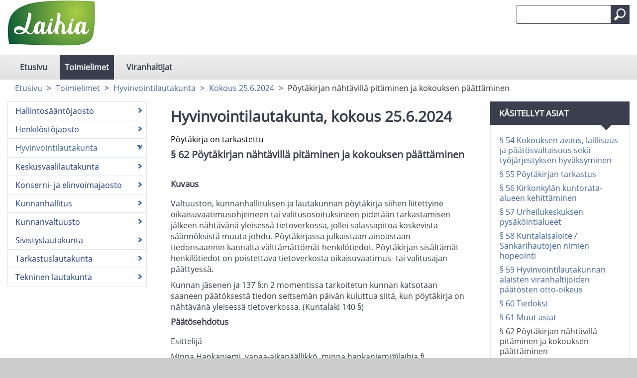

--- FILE ---
content_type: text/html; charset=utf-8
request_url: https://laihia.cloudnc.fi/fi-FI/Toimielimet/Hyvinvointilautakunta/Kokous_2562024/Poytakirjan_nahtavilla_pitaminen_ja_koko(17948)
body_size: 46788
content:



<!DOCTYPE html>

<html id="htmlTag" xmlns="http://www.w3.org/1999/xhtml" xml:lang="fi" lang="fi" itemscope="itemscope" itemtype="http://schema.org/WebPage">
<head><title>
	Pöytäkirjan nähtävillä pitäminen ja kokouksen päättäminen | Laihia
</title><meta id="metaXUACompatible" http-equiv="X-UA-Compatible" content="IE=Edge,chrome=1" /><meta name="viewport" content="width=device-width, initial-scale=1.0" /><meta id="metaContentLanguage" http-equiv="Content-Language" content="fi" /><meta name="google-site-verification" content="9emuXFXBQuF9KDRwe8iWnA9DgbO5igbvVGoMbeJTfbM" /><link href="../../../../content/bootstrap.min.css" rel="stylesheet" /><link href="../../../../content/bootstrap-responsive.min.css" rel="stylesheet" media="screen" /><link href="../../../../styles/Common/common.css" rel="stylesheet" /><link id="mainCss" href="../../../../styles/casem/main.css?v=1" rel="stylesheet" /><link href="../../../../styles/Common/nc-responsive.css" rel="stylesheet" media="screen" /><link id="printCss" href="../../../../styles/casem/print.css?v=1" rel="stylesheet" media="print" /><link id="customMqCss" href="../../../../styles/casem/custom-mq.css?v=1" rel="stylesheet" /><link href="../../../../styles/Common/portlet.css?v=1" rel="stylesheet" /><link id="Link1" href="../../../../content/jquery-ui-1.11.4.min.css" rel="stylesheet" /><link id="selectize" href="../../../../styles/Common/selectize.default.css" rel="stylesheet" />
    

<link rel="shortcut icon" href="/styles/casem/images/favicon.ico" type="image/x-icon" />
<script src="/scripts/jquery-3.6.1.min.js"></script>
<script src="/scripts/jquery-ui.min.js"></script>
<script src="/scripts/bootstrap.min.js"></script>
<script src="/scripts/respond.min.js"></script>
<script src="/scripts/textinputs_jquery.js"></script>
<script src="/scripts/jsrender.js"></script>
<script src="/scripts/jquery.cascadingdropdown.js"></script>

<meta name="og:locale" content="fi-FI" />
<meta name="og:site_name" content="Laihia" />
<meta name="description" content="Laihia" />
<meta property="og:title" content="Pöytäkirjan nähtävillä pitäminen ja kokouksen päättäminen" />
<meta property="og:description" content="Laihia" />
<meta property="og:image" content="https://laihia.cloudnc.fi/download/noname/{37ABF6D0-0D3E-4B50-AE86-D165F55F239D}/11109" />
<meta name="twitter:card" content="summary" />
<meta name="twitter:title" content="Pöytäkirjan nähtävillä pitäminen ja kokouksen päättäminen" />
<meta name="twitter:description" content="Laihia" />
<meta name="twitter:image:src" content="https://laihia.cloudnc.fi/download/noname/{37ABF6D0-0D3E-4B50-AE86-D165F55F239D}/11109" />
<meta itemprop="name" content="Pöytäkirjan nähtävillä pitäminen ja kokouksen päättäminen" />
<meta itemprop="description" content="Laihia" />
<meta itemprop="image" content="https://laihia.cloudnc.fi/download/noname/{37ABF6D0-0D3E-4B50-AE86-D165F55F239D}/11109" />
</head>
<body>
    <form method="post" action="./Poytakirjan_nahtavilla_pitaminen_ja_koko(17948)" id="form1">
<div class="aspNetHidden">
<input type="hidden" name="__EVENTTARGET" id="__EVENTTARGET" value="" />
<input type="hidden" name="__EVENTARGUMENT" id="__EVENTARGUMENT" value="" />
<input type="hidden" name="__VIEWSTATE" id="__VIEWSTATE" value="sVrKGHMPWqkvEgkg5Iujzr5cF9IJDuIufjCtg/SJIzT7GV86IACRlwnFLexYD3Lj8qg3IYhQJz1E7MvYwefKSt9N17MW0pJSQv1Frzrclj2jYq7zsAx1AWRs1CPUwxcsIIzTiIvkNw3SM3o87wlF5+5xUJg6cRqh/nUKrNnL+2y3/4yMl+FeNXOVoOYpCUcIak7yKLO9yqmQNsrJF7bIqbsQjEF2mTIL0xnaxexUXZBfsDRZ/her8Ey1GnZxbVNYOOCKss/Plu2J8qG+k7NwdYWLDvJRuYHLtndwExu55i1MDQJUixvXzpPQJado9wzAm0o3IdYRyFg0qoAjcTh20QOrz6COSg+qyvKK5+Ee1879eUt2Hf0nIhQVT0WelclggeQKDK0wiW0qHVdE/DncHFGzWwpzMJoLACw8ZDE1kAnJcxNxqFmqC6JzdK1sagKy6YDzJCaC3M+bahVRGd4qnThD232+BAEN28I7GH7pN8CEUvPkjlE7i/fBxeKQIMWE+9c8M+X60EcWG+b8a/Vnvkam+DR87tvxUCouZ/3Lw4EoXciDcyOJrLeKF46xNM3ot9WsCgrNdJEbOHJAO3zmir89vQmBUXXA6CoVFRg9hxN4XQu1CV24xYvx/yLSvrjc3+ovwyjPo7YWdLv3Fb+vy0DpdjwtzHMyjQqiydhkuqua+bjvlnoxEIvJ5vu/FS3iSEvOb5yEIr+3oRDCII/bEIU6xkALE6C+tewlRcL4jYM2jFTZhfwYTpI1UO7eyuMOpFUUdkwv/vQX7ep/spMViR3Uj/3nXfmMWD255QyeDsh+9/UZeL7ULwrED60gMROV8zq7X7l/iE8uE7IBYTORPbTGQZBDoMfIDp/lBeX0fmf5C3KxEC5Hapi2rB0da/v38KXxn/q/GfqXhRoBl+5UbmcAQtn/KrXntQjyKZb/IE3U11Zi8cVIGyY0MlVNkNq7r6fRlp4qh+/eIJ0oEchTquXdUbptpcnnVDvztsIyj3ZeDRyc0ckdhcvqtcrAo6yF3GJ0GjxxHSJXUvzM7AibVtXG6DvtuCitbFTF5k9GSdikSd5jI65WoIexXuVxqjJgaHkSHp/YRGH0OOdwL0l+m+gFHYmuIU2qK4OsfZqkiuZ619YNLKrLqiK+Q17B/[base64]/9dnIMOxwf6r2vSjUedC85HeHTeNh7vhBneLr5KWJgmW8eN7ccPI5WK1tnM6Z7856ZweydPv0lJZ2M6ck7lq+HmSTrbs9zBT/mjIdBk+IrLuXX2tcgoL5VVmUh6v/k3dXtqEd/Xp+AYvuWd3H6gWIiPR1Hm6SUsl7Jkmr0tC2GVAqWR0gS/3Gmw6pDn3GCuRTJ3qfmx1PCN7Zg7w4iAoqII2dnfdfRDLAYFvc284wsGT3pcikOrw2qPUg6S2ReFkDr4VMUmamR5yNKim5yEYvvvzzZY+pAchSeTTyV74w263KG4VqubvuBcEDal45i3/0gbN/SJSUpVYknhOyQGbANyDMFXW+3K8Un4102m3vZiA0E/uj2lrHQwOdbNh9FQ7TYYuS8pk7qNaYimgE/sqCapvL/T8bM1W851+qS4UFzsncjeJxxCkCojm0vPVq4yFix7vhKa2oY1IHboAFuml0IfqJutGZ/GtP5aZbCw49py+tSDnRI7fJEVtbahSAaWDKTyvLYXfZWWPVz8qin0RvhiFeOTmhBIw60+0+4mqzJE3mgBWr4dRwa3nrWJUgg/lUBY0yBVN/b9zIegON0zTFsHpbIe9n5tgVYxtQpv4qTEJkcNsDqvR6hCdcN4zLB4OlGXYFo/eboY/PWLIxBvLapjOXeLKf5us6s8fELAoJgy68KTaga77LW3RBNTkOytm1PMIRmwTGpQmA+kio+URKD+wA7k0QufIQL3RdaeZW29QwMLFQEiwufJsM/J2/KSqMevg0QzDHyi7LaNuVWLuc5NEHIiiXUhiED47fL/iJoZKkSqIBWECaBPpaRj4ujGGWJ68EEPsyp/Bj6J4KbzTLlMm9SOXK9MRBnypa3/61krMbMhDo/6p9fzeSEdp5g1HaW3nG0WANDGk1Zm2TN3vVCCLt3AQU/ljq4UbmWjeUTrvBohW5sIWnr/4/qi1QEGGj5R3kLh28Prcj1vxTE74I6yl6Nh54gqBZ8woi+893rSAk2km75nMxj+xndYekdW+KtjK/XdSSGe5hgVtgIbnieVF5P9KCiKO/dd1hh+q2jK/F3DVV6WMSnbo2Z6OGpBQXWG9ROxqhvLgrD6H7Vh8FiWtHnFIfajYvEaZd7KbxBTcF7VcfcHc+mfWiK++BhoQuS5Jg1TKMWbiDwc/VpE1h/W5v5l2rn+ZlxfwbyhR6WvosphfO1NlVARxBXp4Hd/EMtuo8Q2105Q2wG/N3IthH8aufNEjamh3rsODQao2+czJYyBWLvMGpyjp/ck/0bKJXqbci3Vgy1O2GnCLbHjZ+n3S8wMh97PFlevHX/GqWjFy+H2lPUn3PYgHLDc0SSV+kd39yUqsjeYPTzgSgAC2QDjaKs/Pjmpk4oWFJ5XqQ4syTOdWbwSbwfYx7lycE/nO5J2lBWMX5n2yQ58iJPL1AEtSKVYp6/i03Djmm6Rv6VNs+2b4TPYyZXzzZDF+tnrKVEH5Cbe4j5o8zqfwDReDn2euO3v+P7wToFWL0C002CGCB1XlZqaXsf5uB/YTQ+d0t+ueqJ3J3ldMb1mTuFdncmK+v62MDzP6/y/DBMBwg5rdVBROwok4Lzmg8ezeYkpfMe0Y6bGjvWRuFlbeOIUii8NpqogpRa4iQH3DIx0torjM42+aI+/xn3Uw5YZT5r+2ivokOF1hOih3ZJ++QCK8TNdPSFO4w0x3CIIdj9EFW6eAWpNTXW5uVI+LdcWde/zyKX+/qZX0q+1tWg9w9dsWICfjy8x8PqLGe4SJTgvxIaYi30Z5/svh5yvgCeNiUmnVjvDzy0JDRzZIV/[base64]/Dc2aYF/cdEnFHOCb+b/ua4nkkACwRSFH/DKYe48J0Fc4m8Ot/EFJupu4hDYs/4/UM+opa6LeR5WLAzt3y+PMU2Mo26xOOaqzku0Azg+mKd8lUTXAxkUa2jLw7fEDLdfYab+QRdW4/W8g5OL3r3/OOt6B5KmyuxmkvrmLUt11xVRCFfg0B1/KqGCgJOZZoMZAC49QiXMnZEVun9zQeLbuatsvWkhpESokilN+50ONEqMB20tIx4KWNuYPeP46+TD9tG4v76Nw+xblA18auC3pNM5N1T5Suu05f/Kw7y57V2CuMzWcLIUBOfitQP/p9MH27OKGBr/i4mr5uD/JtMU7csftuO7SV9KII2xPR5l07hjyXZLWZvXvtZ/cOcPhqvFNlPyd5bUoRP0Xy/b4xnbjDNi6Xqufi130mbICMcOSIRd6RNT16klLC5GGTKGo0pwUjRfNh/XdhH4ANeABp1lXGriysKj6C7P5mnHLLcYridie+VCuknGieZ4mJiO84lUSt8X77xrJ+JoKKfdGtztdBcuG0G+e6Ndn77faJTnc3nh6yh7J9CuK8yNrdMQyOG4D/hGnpT8877L9KL9ZvvSVIzcfXtLf8AK4b2AdTpWOQPnUVTw5zstz8gmfPZvmH9JMuzQfB1G3wNW51Y5Quf6nWoYDuZGaNWs69nN5N14s/OuitG8132X1kJ1ik3gvqzXOKKTddXJB6n24nr3D97mJknXv4/G1GHD0/[base64]/[base64]/LEiUq/BfutoZTSi5/TDWIGqx5ccnuvtAwIRHBNqukjJRWRD8gR3Ia0O/82CL0ciw6ApGXjJ+D0DnQbVbdYIiqR7oOns6jjiuDW2rcY1Na3LyuMKyqtrg8aU12n8d24916YMwShN5x2DUSbXniAebDNjaEe6Iob3iiELVr7uKczEz3fgw6KWPuABU4iTi+HZAkdwP/CLAk1SJ1OGkDqWyoZDU7aM+aIlKSWk3byYHKdqvJZbog5944nxwxNALR3KzKaKyupni6B5i2GWTqFiUO7LYSiOoo0s0xU0HKptf+xShN4vPH2LDUGz2m3pYY8qRXvqHDE1Ttd7XT20PmfdsTJwVyzjq3rxs2082zgqQurZNxsF0rvkbQd/zukbJdd+n2QmVPnzNCVKJnPmTBuXwbB6j5Rs2P5aozEucTZbpGazy2FcpkDjbb4r2k6sbMMmt38f1y2d5AezASzfpOz2eK+mFq9RsdB0i7rz+cEeWxgoCEKda8Y8BAPI9g/U9MO1lgT8RVtyv/iOzmj/[base64]/6xyaV3B7rAmifi5+HAcbyYPA0Uoidi/r+5sc4R4Qw86mRMQiGVqTPSqW/ROONG0riWOOubVb/4mqNi693iln/[base64]/pHqRlKiqpfKXJSOBEJ398Az9HHpf0Q96Y19aDhf9mrQMXUwcZJSf78nRpbWPVCGY/RQ7ARQlPvbWOoSFsgGoPzeedP6vDH7dDtdWP34NJKxuDALW0JFZWY8g+uEdWvlXUtzISuPsr/ppt9n+xIUUIFF9SwB/27jWiSH8dl6reuH+xtNQ+UJqFFnKRF6E94wH4ZzEH39JgDW6lmK6x7sD79W+hTui/OweA2N/YitHEqmr6vJ2eHsSPcjTkSCBTJ0Lwar1juScreGUrPU5yFtxRS8e/[base64]/Bnan5zY2f5xZl8r6Mp2kKJpL5h33mcVVZ7bY1PehHUSD8eQumgWRUSe6Fw9ts98pqAvi0VOfVt7o4cer2YjwSNZVm8MD6I1ecV/3YfX5d+sFf8mCwYeBJxuwHZo2M380M87fXt5sbRpaUePISLRnFYRhE/[base64]/gwRl97t0MUei2u0mS2Jyjypg7h2IlSFDm5IZ97IbyZx8QCJX48k4yG1Hal8IC5qaJf011O69JcioC8x/8Pjab9V7f8FgxhISl2ysW/[base64]/[base64]/[base64]/S52dIbZu8ZFEKU7Ug6Blu13bZNbuJT95xxVFGcQOv48cH2B5IKiqprf3ZDfxzeDaqA6zpsqX/CMlVeRhGq2ZdfamgUGw7dLSzLkhcTNZiokTtVquYMrtPY6t+Sqw8kkWwGsHMcPWxMzcY5rXahCzGmI/7kw+ug4Brp2SyGgL8fMWjvEdWw4euLtdHHcNFwqB+gp6tMwJ00qhPrhqETV3+RpSbgOsjp8w4/e8wYuya3+AzCcGdiRAl5fHJkShlektrtr2rwMb63/GIESAFHTW+V8mk607oag7aJUymFqxwjCtGhhlxe3/[base64]/KXW4UVz83Ld1CxFxhVXyPXXOI2ZxgXBJaZL2OJ8CctyHfhKl2puCBGsXM+StA3rCU2LuSRbiGGxelZEBudojYZikLeOZIHcB106q/vumZLNsc6NOk+ZsWTMmtg6+XWGZbsD3RX3iGzrG0Dq3Hbuh3dZzGfpnbsfosNYSSlFIDJfwm7g59SEB+7mycPsnYk2FQootKlxt6U/3pbVdcLPPrbPrYXNSgKBtDPuWmf6oleD12/SV46kbmI6pLpkX9q1VHggaJ5RLy1ABtrhQBipmGjIwi1/9Qm+RtgRaVJ+1iiyCitrqPdTr0mScFYEvicmvuN31w7yO7kTk6kW8rKYg4pLxw+kHIPRPm0KmRXE9Ipiby1+QoS+R97Id+aNa2wI9oCCUhUeZwTtZzLuw5IScuFxp+wAszfjzfCwhA/ryY+WVccUMezpxooEs7liBNN1lx0ygbodrU54jRGJYmgQHBLbvVVkNTJji37yXNVWsq0o89Hgp6cnBOIhrvT0rCRiWCyN1vLEgblkoacJnQcbH1lKlEJCZtIt0i0GeXn2h3wBPavyiPwSizAX/[base64]/uhiJCk3Y3aXLtX/0tT6eiGYrVSaQBahj+4SM6gOI/8Qzvzb+DISa3iAzj+kX5PKvZdXVZ3uEVjcWeYc2ulXaw+cMz8kEj2/[base64]/XPLTXT76d6Doao+maGboJUp5vXiI4vzq+DziW1Py/XKrE4FH6UMpmY0v9ZEk5tY7LHTV7mQjIhBJaRRySD8Em5OY0YKQFZG5d+1P1gZm9eTg6jnrKI7CQvLVQ/zz/jgoMDJ1YaS341VYtuyzFN6jXO9L/GfuFtzkVG4qXXOq4C634Los1VU2/MgaWb0DBkfoZ88skfIcRc4IIXqRksR1S1tapKqmP8fZalUIPl3bNV7Z10QR7LBdFldI37Ge0GsVXZX52DnrmkMennMccYO8GfjI+L27FGIYXQzqCMc0b4jVpo37oIFSWZ3LV/24cIxqcU1rNxG+tjyBrs/[base64]/jXPLkT3MVoW9dv4IAbDWlTTOzDWrHpBWadS3K22l1063/4izhdFaLuQ8OJ5aEeYbZZFVivBm4Wig008YUnkPKMV+J7q9HAoc0R2aq2SXH/7escvPZQiJKqaBUUTWPjmKuSYhW5n8WEln4dX/sHHonZ9iXOK/Na2LN//gFF1OQdfXKymBZBS/XAHgpXl60HzlqvDHOpeN55bptdZBBaRwygypPujWDQNbV23aW2CEXs+5ZYx8XDHp7hyGRST3yq2PTSDdGmkC7R+2nEeNserhI/K01Ilx0V8SHy+vfvdlt+HjijLBcrhyIFNBdfS7DygknLIdTr+Hr7TLryXnRWBDeQ28lV4/[base64]//Kp7vNwQwqC0EXt1wvX/NTKLpt2eZLziM20xb433TooJrzAhUThtPmacC+bphNbYGfg1oA8dEXx44PkO7hgxOUGDdBcLiezvLGlW6DKmbujYGWvwcoLGdC6wBMvZu02azRNovm0QmRqjm5hJP5QpZrhnViolhmkQaC1Ydne/[base64]/u1CStScu3qu/cLK2fm3A1nbaGXxJ7N6NFNU7OqkEzmsW0yJ5mmkHolcMvz4kLC5OFvicUyZh6bNkNfZ8PaqAESQEDkPoNTGbwDfgtWiuwKjds0ToC3CXPRLCqinaMeYy000zSTl4Z4UFIcWKNIK5bf77BfTU0htJHCgOUXADE3uZrI/DI8ijXHtQciFBYPaa72RQVD62g/QtSvXiI1wQ2X8WDEyTJ4PhGuRFvnlpJH5fqqWqtN5xOSk8DQd5uy5z/I/n0blYs5abynWoUsgc6pAsl/MlDaRbXJeSXKfCXY3t5LOyYZsXo/T3Uk4ZMy3dLmV9Dh5fUDaNxEp/VQLRLDH9M52u05sOQBG+DV4ANzH28JVdXUNSnPRSgBNM1hHs+/XeEbQxDcd14N7NGCxLULXSto3edZ6hKUGqRybBZvAVSt/00/1MFvh2CCAze6dg4d2O6K6NCY4YKIHlsi/wnvACLF+aXIGxLvALRDWVPW3kD7MdzTYb1oVg+187VH1K/xuRHZSl/zhNjv0Tf29i1xOqg+g7s2bsOP5YTSlBp7pvezbmjRV2I/9WSRrXwZ6QRHbQayhK6Esc53VdFmvuSvtLZjsOC5eQG39oi/3rOr2gT1ziuSh+rqRlidI4qSUkb9oWYW90HQeAZPeO+Ap2ISUFqVhFgR6c0OUX6jNucCv074f/o7FTUTUflzekfm+SDpFgQHc72jKKjby4rrnqkwC7pudzasy0lbGLasPqoeWHp/w0e7NqHMp1l3nOVYrsYF6QcWtc+5F3EzQOtcdH/vqbzM6771waG3cUN/mAqMrEwXxq+9vwa4GjZ1PmjKZP3MEarfD+4iRnGS1BLKCQ2L4XApZd1HBs2nwDFAEV73TD1nNrCT0yc6RsKMgH8rVp//TfKZv7ZGnENAAEdxSWw4EONZc3qjNXGuyhFLNR8GeIytWuQSmih/z1823bZcwQ6lAQ8xxne8nXHA9K7bvKhss5kOX5TWwECVKxKUI9tOFebCfhuIAfABW9fOf2mYfjoYTx0+v3KX1bR5KeT4pEj+GyxpI3+HJhzRDo+vxJS/[base64]/4p7Dg0MCi7pSs0QLiQ3wsbisJvXu+XwmCEFRDkjrXCuuNwlQPRvtIlnHV01hCX2r6dLZC6lXR/bPHJwl8053GLk5JzCQYYeZGXX72pbhe46m5tG5L7OXiZx+wnrtwV8SJ+zifuneFqi3OMz4nxQw6IC1R3Axe6spSE7KkYqlSflBsrrojb8PdB//g+oBh4++nu5MMZzr6xI0eRA58N4IoJ7Q17hhyPd2tFnwMRyIsDrKb83w9qLF7PRz0mNeUpFnpXTcfsy/LZM5Tst1y3ViDx4zvsLRz0Kw9gbyk8I0TzEi1B2mrXsUaMSzbYVqetXaf923LrxnPEvcKcXX6wi6CvKlUktExQRl45Wnqjgl41889qggMaB7iUycPPvi/wfICmctNa1p3nZJ58ob7tvZKqpdhwtnZH9thTeZm8RMbiyTJrfHyFqrzQvi8Gc3hTTkGUG7RJXH0rkL3XUH0Px9Ib55aqztrggmd/KL/M/VRYn+d0dTWouerTKvG/lo+srXPh2cYjEHmTqk8c0CK+F+QaM0dtrAfywkc0DWHSNuWwjKat4xwSZpsLs0zXHi436JgOyUrfJRhGzyVihqsvSpo/xl3beiUsoe8o2Cpm8HSK7o7FMWe3db9ty+8LGH3qnk9eXgFZwG5G/7uyKr1m5y9zb7j+BQDoIphdKxep2htq5E7+GJc5hPzNa/l4q4/yz7xyRaSmTQSh9zX9uIh0CCNpwkMy6Tz2Xq2vhSUHPgWP7vW1SCtT8z5vx0CWpNq0ARzr/cYBNnN3M6mfr7AnZsVOoHg/CLzN4WpKcdNaTbwi3VmK3i+XrDM6qOXq9VkekNxfyaVRjJma5+oulQf7usmIwQI2wYAD7PyNmGKYtPnwXa4lFPsuVj6ermZroVC8e+C6FJ5WZ+MjYGAmSfggpMciYn9XGh12IQQIbauX2bfcGluXVI3317JwP//6nJ/6aUiZJeVRFrHMOtc/x3hWjhq8RDWneRl5I/A7mAn7xs2rIjHLbKbRXGpTFJxReN0kTP0lTHzNE7pG9zl2qf8p5aTAfbmHef0qm64Kllah3syCKZHSXZ4IKVcSqgCDX4Kx3i18dJ9rlAx5M0LNh+r7A+YwW+tXtjDKKWKzNFJI3Rj3fpErxJG5G77Hq/KGRQMNw/sz5X7wlyWaHIYM2E0+FhIkgMm2ZKek2WAvdcP5I90bOuxBTYoAloQX23Aem7ViermBv6jU+Hi/snJjyV7QuVBVAZ2vnFexe2MuqSucVM4/aiz4MBhJ9kEX39CsOdriJRRQZyZ7ODhBz8zL8FGrA9/wAIJ2Cic7+uViljcXBpKAS9ZRvpIMMUSuZTM5DxjVeCXNqZZ3ILX78KKS5fOPU+0IzuWemw49kHzJbk/KnCMziHMfvkQvamFfLbhuw/WfCbY4bWC8eUgrOEqd7FpbQQf/vlP51M7CKpE71QxUgd9mowMs2qf3l4IwZUfz6FwLbOlyET7eRlh56pcOzNwed+hAZCzlgnhjzyBLcGfLohGnrz4eUMNRvKrywHeZ0qiI9Vg9sbNbeI96IrgUAjLig6kbaaoO3ZQ4+uSduRb62x8qnn0CeLSz+Iqbu6YLgIyHpDoU2VwN/Qgiljp84ILkRlq4Nu3bsK8wH18OkvBdsqM/KLSE1HVSTreyGG+M9jzO8CCtNjnshwcemG07zR7O1cQu1aBPKDBcdPHMUSY3lpWelhtOavWU9fcDuec110PjMSzB8IJEUY7ckMGuBoIXioKdNiVgX7GDEiXefJ+u91/PXUCMHdp4Jsa6faSwjawHeDq/zAu50vCvRLEXxoDPwQWOwwnZ2JNckiLmQpK+JZAKHQfEJEfs5ZwNT8RPIuTuuJLz83sI53WAXwf4Y1pNcc4PSi3iLoj8VIaquSec1+O2F6In3+8zx78s7KDdDvXGQwfVFxWnSEufAYu5MqGx0JiAP9afu94YosMfE1TmQK3O/QBEDiMnA2QsSYb7a4RLg1NaFfDPp0gm7EzLgDWjptF4WRnvYyFAG91nZSaGSETqCeNkWE7hS2IrU1OBbmyO3y2No63lyMELjypb6iRxDjgw1uQ9rQ5z+iCBG6F98k2w6jFtNJM7eY/1zgJGUbjpdxShOLKeMNC0L29RbM9fm0mNZ5xj8tEozkEE6IdPVTFvm/ejWuFHIb93oYulKAI1fwSx+Gvg/upGOk1xDqvY8wNHryY5TeUY8uYK4f6UnvNJBBscOrNv8K/lm5qYPvYyOENsaJLOjM5yB2aiabPL+wS5NfM+wRJiqpE32gIp8OQzDuwHV1LGkZ1xRUBPeFr/[base64]/4YzW8WNKKxEiP9NFyYEelCe+AHja70RDpclSVWS+LGH3zNqyVfcK60H+UscFfUW4XHIHWcQsQWRbEkwegLoWarZgX3grp36HPGrmlEFMo63jyxhvWaK40b81I48hqn1e84mlrP7ZvMycVK0y5JywLjDo6zb9g4Km/TzWSe65myXuws/Ep+AuviFvh5gObi5pZxGPVxEFhHzeukJLP05B1TQF5m/h2H2ih16hcihPojO5Z+KxPjuiTD7B6Q1CN/QxOtVyoDPyNgIzrKnRq9pefnWkHs3u9DbZxE2qLvwNZ+Qkrrrv0YIF/9NJa/ure53XwEfzaYxZYbt41IhQ+Um88uZjI0p2X7DRx5itEUk+NryFDpd0hkksA5jU0SoBF7WYi+QuE12650LK6fxwfHXECf0CGUYI4mmht7iwNGx1BLDgLDFUBXCNlG7sTQLgo8qCeF6FeJeMHU9RIKXcpW6O9XJTwVVrT/[base64]/TzUicE6KJYOAvWW0vTbZgo21Uyiyr+9IVIzr52iuHhll272Ri5k1eKnfVS4eOE+e22GwHkIkD9iHYyf1A3EQ6ChJMrdEL3YLwNKl/afnPSp66BAdmd/WWzfDaN1LEY6CqkmLBnxa+/iUWGlI9gjbLiJbT25sjyRegycMAfj0Q1Vc6nembSifkw3QwqFOw/r871SumLQGbjNKNhdTRPbDmNPvWKZ3OOpmnBlLFTM+j538STq9zvVYc9b+znm+RsnMUsxkkrQOVAKflclS37OMiRFAcWjKiW1H8WYG9yD6+23j6Zhzwx03uAaTkRQPtb1DaE13citosPgnt7xYe3uGZTBo2BQYKu9Y2/AdM3QSivZByBUE584Yv5Pu6pW89Jgm8Xezdm3gHyjT0jsVyOAw+1RZIsn+0ugj+OO71uyVaoS4zODb77nyuL8mqmpmUlkx5opS8yXRYNx+nR7p807VvO+/c9U+AKQJlHwJvB6yxKY1avKwcmIGy+4LU0C1GqmH1RAFhLjgneMR4BOwTbndzFIvLTwToWoKRrsouCyYc35jy5XTegNbcVwcwfVbXppKvZzXe+Cd7nL6UMMFqMtCXjkWYoQpKy0ej0jGsLC+suBInKaqhG3+2LEZgIibcZToAwfh6TR0vDft/nS8012flkJdqPgsg7GccRrLn9vcndhuOlRW/DSa" />
</div>

<script type="text/javascript">
//<![CDATA[
var theForm = document.forms['form1'];
if (!theForm) {
    theForm = document.form1;
}
function __doPostBack(eventTarget, eventArgument) {
    if (!theForm.onsubmit || (theForm.onsubmit() != false)) {
        theForm.__EVENTTARGET.value = eventTarget;
        theForm.__EVENTARGUMENT.value = eventArgument;
        theForm.submit();
    }
}
//]]>
</script>


<script src="/WebResource.axd?d=pynGkmcFUV13He1Qd6_TZIVmCXv7iXK1JXx9MCt6_MYAaCW5GMOGu00FMfxzI9LkB0SC_g2&amp;t=638901644248157332" type="text/javascript"></script>


<script type="text/javascript">
//<![CDATA[
function OpenNCPopup(path) {
child = window.open(path,'','toolbar=no,width=700,height=500,directories=no,status=no,scrollbars=yes,menubar=no');
child.creator = self;
}
var printPossible = (window.print) ? 1 : 0;
function printPage() {
   if (printPossible)
       window.print()
   else // other browsers
       alert("Selaimesi ei tue tätä toimintoa, valitse menusta File -> Print tulostaaksesi sivun");
}//]]>
</script>

<script src="/Scripts/AutoComplete.js" type="text/javascript"></script>
<script type="text/javascript">
//<![CDATA[
var __cultureInfo = {"name":"fi-FI","numberFormat":{"CurrencyDecimalDigits":2,"CurrencyDecimalSeparator":",","IsReadOnly":false,"CurrencyGroupSizes":[3],"NumberGroupSizes":[3],"PercentGroupSizes":[3],"CurrencyGroupSeparator":" ","CurrencySymbol":"€","NaNSymbol":"epäluku","CurrencyNegativePattern":8,"NumberNegativePattern":1,"PercentPositivePattern":0,"PercentNegativePattern":0,"NegativeInfinitySymbol":"-∞","NegativeSign":"-","NumberDecimalDigits":2,"NumberDecimalSeparator":",","NumberGroupSeparator":" ","CurrencyPositivePattern":3,"PositiveInfinitySymbol":"∞","PositiveSign":"+","PercentDecimalDigits":2,"PercentDecimalSeparator":",","PercentGroupSeparator":" ","PercentSymbol":"%","PerMilleSymbol":"‰","NativeDigits":["0","1","2","3","4","5","6","7","8","9"],"DigitSubstitution":1},"dateTimeFormat":{"AMDesignator":"ap.","Calendar":{"MinSupportedDateTime":"\/Date(-62135596800000)\/","MaxSupportedDateTime":"\/Date(253402293599999)\/","AlgorithmType":1,"CalendarType":1,"Eras":[1],"TwoDigitYearMax":2049,"IsReadOnly":false},"DateSeparator":".","FirstDayOfWeek":1,"CalendarWeekRule":2,"FullDateTimePattern":"dddd d. MMMM yyyy H.mm.ss","LongDatePattern":"dddd d. MMMM yyyy","LongTimePattern":"H.mm.ss","MonthDayPattern":"d. MMMM","PMDesignator":"ip.","RFC1123Pattern":"ddd, dd MMM yyyy HH\u0027:\u0027mm\u0027:\u0027ss \u0027GMT\u0027","ShortDatePattern":"d.M.yyyy","ShortTimePattern":"H.mm","SortableDateTimePattern":"yyyy\u0027-\u0027MM\u0027-\u0027dd\u0027T\u0027HH\u0027:\u0027mm\u0027:\u0027ss","TimeSeparator":".","UniversalSortableDateTimePattern":"yyyy\u0027-\u0027MM\u0027-\u0027dd HH\u0027:\u0027mm\u0027:\u0027ss\u0027Z\u0027","YearMonthPattern":"MMMM yyyy","AbbreviatedDayNames":["su","ma","ti","ke","to","pe","la"],"ShortestDayNames":["su","ma","ti","ke","to","pe","la"],"DayNames":["sunnuntai","maanantai","tiistai","keskiviikko","torstai","perjantai","lauantai"],"AbbreviatedMonthNames":["tammi","helmi","maalis","huhti","touko","kesä","heinä","elo","syys","loka","marras","joulu",""],"MonthNames":["tammikuu","helmikuu","maaliskuu","huhtikuu","toukokuu","kesäkuu","heinäkuu","elokuu","syyskuu","lokakuu","marraskuu","joulukuu",""],"IsReadOnly":false,"NativeCalendarName":"gregoriaaninen kalenteri","AbbreviatedMonthGenitiveNames":["tammik.","helmik.","maalisk.","huhtik.","toukok.","kesäk.","heinäk.","elok.","syysk.","lokak.","marrask.","jouluk.",""],"MonthGenitiveNames":["tammikuuta","helmikuuta","maaliskuuta","huhtikuuta","toukokuuta","kesäkuuta","heinäkuuta","elokuuta","syyskuuta","lokakuuta","marraskuuta","joulukuuta",""]},"eras":[1,"jKr.",null,0]};//]]>
</script>

<script src="/ScriptResource.axd?d=x6wALODbMJK5e0eRC_p1Lc5uXn8rfbAHD5c4SVPejAdGY3IiYkh6s0z8lLOER3hs58Eej5efrHhUUxcUWPRBCHENmT4FaGH3Ot7I3b9I0VAcATp70&amp;t=ffffffffda74082d" type="text/javascript"></script>
<script src="/ScriptResource.axd?d=P5lTttoqSeZXoYRLQMIScGM4pgNdmdd5e3B9LDqxAI9AxCegEQ9hxCAF439qLQShPXAAuyF2drBia7pB9AusY2lTElWqkyoSfu3eCJkAxs_CYyMR0&amp;t=ffffffffda74082d" type="text/javascript"></script>
<div class="aspNetHidden">

	<input type="hidden" name="__VIEWSTATEGENERATOR" id="__VIEWSTATEGENERATOR" value="3EA0395E" />
	<input type="hidden" name="__VIEWSTATEENCRYPTED" id="__VIEWSTATEENCRYPTED" value="" />
	<input type="hidden" name="__EVENTVALIDATION" id="__EVENTVALIDATION" value="YBT77Wj62KGF4aUTOyJlWtTcauXOBpouTB94RiFVdNab1STQqBjqO+JWiAvjc40OkDb3U4TehrrPIAU2LcKeGBE7GSWKzjhKp77aqBlaoX+vl5GTtAe2KD9ewOF6P6V1hRZYfQ==" />
</div>
        <script type="text/javascript">
//<![CDATA[
Sys.WebForms.PageRequestManager._initialize('ctl00$ctl00$ctl08', 'form1', [], [], [], 90, 'ctl00$ctl00');
//]]>
</script>

        <span></span>
        <span id="portletCatalog"></span>
        

        <div id="contentWrapper" class="bg-wrap active-node-2">
            
                <a href="#ContentStart" class="jump-to-content" tabindex="0">
                    Hyppää sisältöön
                </a>
            
            <div class="navbar custom navbar-static-top">
                <div class="navbar-inner custom-bg">
                    
                    
                    
                    
                    
                    <div class="pull-right">
                        <ul class="nav top-admin-controls-nav">
                            
                            
                        </ul>
             

                    </div>

                </div>
            </div>
            
            <div class="header container-fluid rs_skip">
                <div class="header-content">
                    <a id="hlLogoFrontpage" href="../../../../fi-FI"><img id="imgLogo" src="/download/noname/{37ABF6D0-0D3E-4B50-AE86-D165F55F239D}/11109" alt="Linkki etusivulle" />
                        <!-- Alternative logo that can be set with media query -->
                        


</a>
                    <div class="fright srch-box hidden-print">
                        <div id="QuickSearch" onkeypress="javascript:return WebForm_FireDefaultButton(event, &#39;btnSearch&#39;)">
	
                            
                            <label for="txtSearchText" id="lblSearchText" class="sr-only">Etsi sivustolta</label>
                            <input name="ctl00$ctl00$txtSearchText" type="text" maxlength="300" id="txtSearchText" class="fleft custom ui-searchtext" />
                            <input type="submit" name="ctl00$ctl00$btnSearch" value="Hae" id="btnSearch" class="fleft s-btn" role="button" title="Hae" />
                        
</div>
                    </div>
                    
                </div>
            </div>
            
                <div class="navbar topnav rs_skip">
                    <div class="navbar-inner">
                        <div class="container">
                            <div class="collapser">
                                <a class="btn btn-navbar collapsed" aria-expanded="false" id="btnNavbar" data-toggle="collapse" href="#" role="button" data-target=".nav-collapse">
                                    <img src="../../../../styles/casem/images/nav-collapse.png" id="imgNavCollapse" alt="Avaa valikko" />
                                </a>
                            </div>
                            <div class="nav-collapse collapse hidden-print">
                                <ul class="nav">
                                    <li id="liFrontPage" class="nav-main-element-1">
                                        <a id="hlFrontpage" href="../../../../fi-FI">Etusivu</a>
                                    </li>
                                    
                                            <li class="nav-main-element-2 active">
                                                <a href="../../../Toimielimet">Toimielimet</a></li>
                                        
                                            <li class="nav-main-element-3">
                                                <a href="../../../Viranhaltijat">Viranhaltijat</a></li>
                                        
                                    <li class="nav-edit">
                                        
                                        
                                        
                                    </li>
                                </ul>
                            </div>
                        </div>
                    </div>
                </div>
            
            
            




            <div class="container-fluid header-content-middle-area">
                
    <div id="portletrow100">
        <div class="row-fluid">
            <div class="span12">
                
            </div>
        </div>
    </div>
    <div id="portletrow101" class="one-zone-in-row">
        <div class="row-fluid">
            <div class="span12">
                
            </div>
        </div>
    </div>
    <div id="portletrow102" class="two-zones-in-row">
        <div class="row-fluid">
            <div class="span6">
                
            </div>
            <div class="span6">
                
            </div>
        </div>
    </div>
    <div id="portletrow103" class="three-zones-in-row">
        <div class="row-fluid">
            <div class="span3">
                
            </div>
            <div class="span6">
                
            </div>
            <div class="span3">
                
            </div>
        </div>
    </div>
    <div id="portletrow104" class="three-equal-width-zones-in-row">
        <div class="row-fluid">
            <div class="span4">
                
            </div>
            <div class="span4">
                
            </div>
            <div class="span4">
                
            </div>
        </div>
    </div>
    <div id="portletrow105" class="four-zones-in-row">
        <div class="row-fluid">
            <div class="span3">
                
            </div>
            <div class="span3">
                
            </div>
            <div class="span3">
                
            </div>
            <div class="span3">
                
            </div>
        </div>
    </div>

            </div>

            <div id="contentAreaDiv" class="container-fluid content-area">
                <div class="container-portlet-zone-after-nav custom-full-width">
                    <div class="row-fluid">
                        <div class="span12">
                            
                        </div>
                    </div>
                </div>
                
    <div class="row-fluid before-breadcrumb-row">
        <div class="span3 before-breadcrumb-column-left">
            
        </div>
        <div class="span6 before-breadcrumb-column-middle">
            
        </div>
        <div class="span3 before-breadcrumb-column-right">
            
        </div>
    </div>
    <div class="row-fluid">
        <div class="span12">
            




            <div class="language-links pull-right">
                
    


            </div>
            
            <ul class="breadcrumb rs_skip">
                
            <li><a href="../../../../fi-FI">
                Etusivu</a> </li>
        
            <li aria-hidden="true"><span class="divider">&gt;</span></li>
        
            <li><a href="../../../Toimielimet">
                Toimielimet</a> </li>
        
            <li aria-hidden="true"><span class="divider">&gt;</span></li>
        
            <li><a href="../../Hyvinvointilautakunta">
                Hyvinvointilautakunta</a> </li>
        
            <li aria-hidden="true"><span class="divider">&gt;</span></li>
        
            <li><a href="../Kokous_2562024">
                Kokous 25.6.2024</a> </li>
        
            <li aria-hidden="true"><span class="divider">&gt;</span></li>
        
            <li class="active">
                Pöytäkirjan nähtävillä pitäminen ja kokouksen päättäminen
            </li>
        
            </ul>
        


        </div>
    </div>


    <div class="row-fluid">
        <div id="Content_sidenaviArea" class="span3 left-content rs_skip">
            
            
                <div class="well sidebar-nav">
                    <ul class="nav nav-list">
                        
                                
                                <li id="Content_hrNavigation_ctl00_nodeitem" class=""><a href="../../Hallintosaumlaumlntoumljaosto">Hallintos&auml;&auml;nt&ouml;jaosto</a>
                                </li>
                            
                                
                                <li id="Content_hrNavigation_ctl01_nodeitem" class=""><a href="../../Henkiloumlstoumljaosto">Henkil&ouml;st&ouml;jaosto</a>
                                </li>
                            
                                
                                <li id="Content_hrNavigation_ctl02_nodeitem" class="selected-path"><a href="../../Hyvinvointilautakunta">Hyvinvointilautakunta</a>
                                </li>
                            
                                
                                <li id="Content_hrNavigation_ctl03_nodeitem" class=""><a href="../../Keskusvaalilautakunta">Keskusvaalilautakunta</a>
                                </li>
                            
                                
                                <li id="Content_hrNavigation_ctl04_nodeitem" class=""><a href="../../Konserni_ja_elinvoimajaosto">Konserni- ja elinvoimajaosto</a>
                                </li>
                            
                                
                                <li id="Content_hrNavigation_ctl05_nodeitem" class=""><a href="../../Kunnanhallitus">Kunnanhallitus</a>
                                </li>
                            
                                
                                <li id="Content_hrNavigation_ctl06_nodeitem" class=""><a href="../../Kunnanvaltuusto">Kunnanvaltuusto</a>
                                </li>
                            
                                
                                <li id="Content_hrNavigation_ctl07_nodeitem" class=""><a href="../../Sivistyslautakunta">Sivistyslautakunta</a>
                                </li>
                            
                                
                                <li id="Content_hrNavigation_ctl08_nodeitem" class=""><a href="../../Tarkastuslautakunta">Tarkastuslautakunta</a>
                                </li>
                            
                                
                                <li id="Content_hrNavigation_ctl09_nodeitem" class=""><a href="../../Tekninen_lautakunta">Tekninen lautakunta</a>
                                </li>
                            
                    </ul>
                </div>
            
            
            
            
        </div>
        <!--/span-->
        
    <div class="span6 center-content" id="ContentStart" role="main">
        
        <div class="row-fluid">
            <div class="nc-content article-content">
                <h1>
                    Hyvinvointilautakunta, kokous 25.6.2024
                </h1>
                
                
                    <div class="meetingmemoapproved_topic">
                        Pöytäkirja on tarkastettu
                    </div>
                
                <div class="subheader">
                    <span class="header-actions">
                        
                        
                    </span>
                    <h2>§
                        62
                        Pöytäkirjan nähtävillä pitäminen ja kokouksen päättäminen
                    </h2>
                    
                </div>
                
                <div class="native-id">
                    <p>
                        
                    </p>
                </div>

               



               



                

                
                
                
                <div class="sorteddivs">
                    <div id="Content_Content_pnlDescription" class="sortablediv" order="1">
                        <h3>
                            Kuvaus
                        </h3>
                        <p>Valtuuston, kunnanhallituksen ja lautakunnan pöytäkirja siihen liitettyine oikaisuvaatimusohjeineen tai valitusosoituksineen pidetään tarkastamisen jälkeen nähtävänä yleisessä tietoverkossa,​ jollei salassapitoa koskevista säännöksistä muuta johdu. Pöytäkirjassa julkaistaan ainoastaan tiedonsaannin kannalta välttämättömät henkilötiedot. Pöytäkirjan sisältämät henkilötiedot on poistettava tietoverkosta oikaisuvaatimus-​ tai valitusajan päättyessä.</p>
<p>Kunnan jäsenen ja 137 §:n 2 momentissa tarkoitetun kunnan katsotaan saaneen päätöksestä tiedon seitsemän päivän kuluttua siitä,​ kun pöytäkirja on nähtävänä yleisessä tietoverkossa. (Kuntalaki 140 §)</p>
                    </div>
                    <div id="Content_Content_pnlDecisionproposal" class="sortablediv" order="2">
                        <h3>
                            Päätösehdotus
                        </h3>
                        
                            <p>
                                Esittelijä
                            </p>
                            
                                    <div class="item">
                                        <div class="text">
                                            <ul>
                                                
                                    <li>
                                        Minna Hankaniemi, vapaa-aikap&auml;&auml;llikk&ouml;, minna.hankaniemi@laihia.fi
                                    </li>
                                
                                            </ul>
                                        </div>
                                    </div>
                                
                        
                        <p>
                            <p>Hyvinvointilautakunta päättää,​ että kokouksen tarkastettu pöytäkirja julkaistaan Laihian kunnan kotisivuilla 2.7.2024.</p>
                        </p>
                    </div>
                    <div id="Content_Content_pnlDecision" class="sortablediv" order="3">
                        <h3>
                            Päätös
                        </h3>
                        <p>Hyväksyttiin päätösehdotuksen mukaisesti.</p>
<p>Puheenjohtaja päätti kokouksen klo 20.04.</p>
                    </div>
                    
                </div>

                <script>
                    var $divs = $("div.sortablediv");
                    var sorteddivs = $divs.sort(sorter);
                    $("div.sorteddivs").html(sorteddivs);

                    function sorter(a, b) {
                        return a.getAttribute('order') - b.getAttribute('order');
                    };
                </script>
                
                

                
                


                

                

                
                
                <div class="topicAttacmentList">
                    



                </div>
                <div class="topicAttacmentList">
                    



                </div>
                <div class="topicAttacmentList">
                    



                </div>
                 <div class="topicAttacmentList">
                    



                </div>
            </div>
            
            <hr />
            <div class="nc-content article-content article-content-bottom">
                
                    <div class="correctioninstructions">
                        <h3>
                            Muutoksenhaku
                        </h3>
                        <p>Tästä päätöksestä ei saa tehdä kuntalain 136 § mukaan oikaisuvaatimusta eikä<br />
kunnallisvalitusta, koska päätös koskee vain valmistelua tai täytäntöönpanoa.</p>

<p>Lisätietoja muutoksenhakukiellosta:</p>

<p>sähköposti: laihian.kunta@laihia.fi</p>
                    </div>
                
            </div>
            <div class="nc-content bottom">
                

                

            </div>
        </div>
        
    </div>
    <div class="span3 right-content">
        
            <div class="right-content-header">
                <h2>
                    Käsitellyt asiat</h2>
            </div>
            <div class="right-content-content">
                <ul class="nav">
                    
                            
                            
                            <li id="Content_Content_lvOtherTopics_nodeitem_0" class="">
                                <a href="/fi-FI/content/17947/13624">§ 54 Kokouksen avaus, laillisuus ja päätösvaltaisuus sekä työjärjestyksen hyväksyminen </a> 
                            </li>
                        
                            
                            <li id="Content_Content_lvOtherTopics_nodeitem_1" class="">
                                <a href="/fi-FI/content/17949/13624">§ 55 Pöytäkirjan tarkastus </a> 
                            </li>
                        
                            
                            <li id="Content_Content_lvOtherTopics_nodeitem_2" class="">
                                <a href="/fi-FI/content/17954/13624">§ 56 Kirkonkylän kuntorata-alueen kehittäminen </a> 
                            </li>
                        
                            
                            <li id="Content_Content_lvOtherTopics_nodeitem_3" class="">
                                <a href="/fi-FI/content/17955/13624">§ 57 Urheilukeskuksen pysäköintialueet </a> 
                            </li>
                        
                            
                            <li id="Content_Content_lvOtherTopics_nodeitem_4" class="">
                                <a href="/fi-FI/content/17952/13624">§ 58 Kuntalaisaloite / Sankarihautojen nimien hopeointi </a> 
                            </li>
                        
                            
                            <li id="Content_Content_lvOtherTopics_nodeitem_5" class="">
                                <a href="/fi-FI/content/17953/13624">§ 59 Hyvinvointilautakunnan alaisten viranhaltijoiden päätösten otto-oikeus </a> 
                            </li>
                        
                            
                            <li id="Content_Content_lvOtherTopics_nodeitem_6" class="">
                                <a href="/fi-FI/content/17951/13624">§ 60 Tiedoksi </a> 
                            </li>
                        
                            
                            <li id="Content_Content_lvOtherTopics_nodeitem_7" class="">
                                <a href="/fi-FI/content/17950/13624">§ 61 Muut asiat </a> 
                            </li>
                        
                            <li id="Content_Content_lvOtherTopics_subheader_8" class="">§ 62 Pöytäkirjan nähtävillä pitäminen ja kokouksen päättäminen 
                            </li>
                            
                        
                        
                </ul>
            </div>
        
        
        
    </div>
    <script>
        $('a[data-toggle]').click(function () {
            $("i.collapse-toggle-hook", this).toggleClass('fa-minus');
        });
    </script>

    </div>

            </div>

            <div class="container-fluid banner-container">
                
                <a id="HyperLink1">


</a>

            </div>

            

            <footer class="custom-bg">
                <div class="row-fluid">
                    <div class="span12">
                        
                        <div class="row-fluid txt-color-2">
                            
                                
                                <div class="span12">&nbsp;</div>
                            
                        </div>
                    </div>
                </div>
                <div class="row-fluid  hidden-print">
                    <div class="span12">
                        
                    </div>
                </div>
                <div class="row-fluid  lowerFooterZone">
                    <div class="span6 left-col">
                        
                    </div>
                    <div class="span6 right-col">
                        
                    </div>
                </div>
            </footer>
        </div>



        
    

        
        
        <script type="text/javascript">
            $(".public-cms").hover(function () {
                $(this).animate({ opacity: 0.5 }, 150);
            }, function () {
                $(this).animate({ opacity: 1 }, 150);
            });

            var autocompleteServiceUrl = "/api/v1/sitesearchautocomplete/";
            var autocompleteLanguageId = 1;
            // register autocomplete, if available
            if (typeof (window.RegisterAutoComplete) == 'function') {
                RegisterAutoComplete("#txtSearchText");
            }

        </script>
        
              <script>
                  $(document).ready(function () {

                    
                    var main = $(".main-content").find("img");

                    if (main.length > 0) {
                        var alt = main.attr('alt');
                        if (typeof alt == 'undefined' || alt == false) {
                            main.attr('alt', '');
                        }
                    }

                    

                });
              </script>
        


        


        <script>
            $(".btn-navbar").click(function (a) {
                a.preventDefault();
                $e = $(this);

                if ($e.hasClass("collapsed")) {
                    $e.attr("aria-expanded", "true");
                }
                else {
                    $e.attr("aria-expanded", "false");
                }
            });
        </script>


    </form>
</body>
</html>


--- FILE ---
content_type: text/css
request_url: https://laihia.cloudnc.fi/styles/Common/common.css
body_size: 1116
content:
.ui-autocomplete {
    z-index: 2000;
}

.nav-edit {
    background: none;
    margin-top: 5px;
    vertical-align: central;
}

.dynamic-input-form {
    position: relative;
    overflow: auto;
}

#dynamic-form-content-loading {
    position: absolute;
    top: 50%;
    left: 35%;
    z-index: 10001;
}

.overlay {
    position: absolute;
    top: 0;
    left: 0;
    width: 100%;
    height: 100%;
    z-index: 10000;
    background-color: rgba(255,255,255,0.8);
}

/*Accessibility for input field*/
.srch-box input[type="submit"],
.srch-box input[type="submit"]:hover {
    color: transparent;
}

#portletrow1 .row-fluid [class*="span"],
#portletrow2 .row-fluid [class*="span"],
#portletrow3 .row-fluid [class*="span"],
#portletrow4 .row-fluid [class*="span"],
#portletrow5 .row-fluid [class*="span"],
#portletrow6 .row-fluid [class*="span"],
#portletrow7 .row-fluid [class*="span"],
#portletrow8 .row-fluid [class*="span"],
#portletrow9 .row-fluid [class*="span"],
#portletrow10 .row-fluid [class*="span"],
#portletrow11 .row-fluid [class*="span"],
#portletrow100 .row-fluid [class*="span"],
#portletrow101 .row-fluid [class*="span"],
#portletrow102 .row-fluid [class*="span"],
#portletrow103 .row-fluid [class*="span"],
#portletrow104 .row-fluid [class*="span"],
#portletrow105 .row-fluid [class*="span"] {
    min-height: 0px;
}

--- FILE ---
content_type: text/css
request_url: https://laihia.cloudnc.fi/styles/casem/main.css?v=1
body_size: 114241
content:
@font-face {
    font-family: 'Open Sans';
    src: url('./fonts/OpenSans-Regular.eot'); /* IE9 Compat Modes */
    src: url('./fonts/OpenSans-Regular.eot?#iefix') format('embedded-opentype'), /* IE6-IE8 */
    url('./fonts/OpenSans-Regular.woff') format('woff'), /* Pretty Modern Browsers */
    url('./fonts/OpenSans-Regular.ttf') format('truetype'), /* Safari, Android, iOS */
    url('./fonts/OpenSans-Regular.svg#OpenSans-Regular') format('svg'); /* Legacy iOS */
}

@font-face {
    font-family: 'Open Sans Semibold';
    src: url('./fonts/OpenSans-Semibold.eot'); /* IE9 Compat Modes */
    src: url('./fonts/OpenSans-Semibold.eot?#iefix') format('embedded-opentype'), /* IE6-IE8 */
    url('./fonts/OpenSans-Semibold.woff') format('woff'), /* Pretty Modern Browsers */
    url('./fonts/OpenSans-Semibold.ttf') format('truetype'), /* Safari, Android, iOS */
    url('./fonts/OpenSans-Semibold.svg#OpenSans-Semibold') format('svg'); /* Legacy iOS */
}

additional-information @font-face {
    font-family: 'Open Sans Bold';
    src: url('./fonts/OpenSans-Bold.eot'); /* IE9 Compat Modes */
    src: url('./fonts/OpenSans-Bold.eot?#iefix') format('embedded-opentype'), /* IE6-IE8 */
    url('./fonts/OpenSans-Bold.woff') format('woff'), /* Pretty Modern Browsers */
    url('./fonts/OpenSans-Bold.ttf') format('truetype'), /* Safari, Android, iOS */
    url('./fonts/OpenSans-Bold.svg#OpenSans-Bold') format('svg'); /* Legacy iOS */
}

@font-face {
    font-family: 'Open Sans ExtraBold';
    src: url('./fonts/OpenSans-ExtraBold.eot'); /* IE9 Compat Modes */
    src: url('./fonts/OpenSans-ExtraBold.eot?#iefix') format('embedded-opentype'), /* IE6-IE8 */
    url('./fonts/OpenSans-ExtraBold.woff') format('woff'), /* Pretty Modern Browsers */
    url('./fonts/OpenSans-ExtraBold.ttf') format('truetype'), /* Safari, Android, iOS */
    url('./fonts/OpenSans-ExtraBold.svg#OpenSans-ExtraBold') format('svg'); /* Legacy iOS */
}

body, html {
    height: 100%;
}

body {
    background-image: none;
    color: #414141;
    font-family: Arial, Helvetica, sans-serif;
    font-size: 13px;
    background-color: #ccc;
}

    body .container-fluid,
    .topnav {
        max-width: 1000px;
        margin: 0 auto;
        background-color: #FFF;
    }

form {
    margin: 0;
}

.row-fluid [class*="span"] {
    min-height: 0;
}

.row-fluid .dynamic-form [class*="span"] {
    min-height: 0;
}


.search-page .row-fluid [class*="span"] {
    min-height: 15px;
}

.search-page .aside {
    padding-right: 15px;
}


ul.horizontal {
    list-style-type: none;
    margin: 0;
    padding-: 0;
}

.bg-wrap {
    min-height: 87%;
    background-color: #ccc;
}

#contentAreaDiv {
    background-color: #fff;
    max-width: 1000px;
    margin: 0 auto;
}

    #contentAreaDiv .row-fluid {
        max-width: 1000px;
        margin: 0px auto;
    }


/*  [common]  */
.align-r {
    text-align: right;
}

.b-txt {
    font-weight: bold;
}

.fleft {
    float: left;
}

.fright {
    float: right;
}

.table td {
    padding: 8px 0 8px 0;
    border: none;
}
/*  [/common]  */


body .custom-bg, body .navbar .custom-bg {
    /*background: url('images/bg-black-nograd.jpg') 0 0;*/
}

.bg-wrap > .container-fluid {
    margin-top: 0px;
    padding: 0;
}

/*  [fonts]  */
a {
    color: #436699;
}

    a:hover {
        /*color: #60a3d5;*/
    }


.breadcrumb li.active {
    color: #333;
}

.language-links {
    margin-top: 6px;
}

/*.title a,*/
.ingress,
.topnav a {
    font-size: 16px;
}

h1, h2, h3, h4,
.carousel h3 {
    font-weight: normal;
}

h1 {
    font-size: 23px;
    line-height: 23px;
    margin-top: 0;
    margin-bottom: 20px;
    font-weight: bold;
}

h2 {
    font-size: 17px;
    font-weight: bold;
    line-height: 0;
    margin-bottom: 20px;
}

h3 {
    font-size: 16px;
    margin-bottom: 20px;
}




/*content headers*/

.main-content h1, .blogentry h1 {
    font-size: 23px;
    line-height: 23px;
}

.right-content .nc-content > h2 {
    text-transform: uppercase;
}

.main-content h2, .main-content h3,
.blogentry h2, .blogentry h3 {
    font-size: 17px;
    line-height: 0;
    text-transform: none;
}

.nc-content > h2,
.closed-meeting-list-year h2 {
    border-bottom: solid 2px #4798d1;
    line-height: 22px;
}

aloite-list-year h2 {
    border-bottom: solid 2px #4798d1;
    line-height: 22px;
}

.decision-content h2 {
    font-size: 20px;
    line-height: 20px;
}

.decision-content h3 {
    font-size: 17px;
    line-height: 12px;
}

.kuulutus-content h2 {
    font-size: 20px;
    line-height: 20px;
}

.kuulutus-content h3 {
    font-size: 17px;
    line-height: 12px;
}

select {
    border: solid 1px #4798d1;
    border-radius: 0;
}

textarea, input[type="text"], input[type="password"], input[type="datetime"], input[type="datetime-local"], input[type="date"], input[type="month"], input[type="time"], input[type="week"], input[type="number"], input[type="email"], input[type="url"], input[type="search"], input[type="tel"], input[type="color"], .uneditable-input {
    border: solid 1px #4798d1;
    border-radius: 0;
    box-shadow: none;
}

.btn-primary:hover, .btn-primary:focus, .btn-primary:active, .btn-primary.active, .btn-primary.disabled, .btn-primary[disabled] {
    background-color: #203a7f;
}

.btn-primary {
    background-color: #001e81;
    background-image: linear-gradient(to bottom, #3060a0, #203a7f);
    border-color: rgba(0, 0, 0, 0.1) rgba(0, 0, 0, 0.1) rgba(0, 0, 0, 0.25);
}

/*Padding*/
.header-content,
.navbar-inner {
    padding: 0 15px;
}

#pnlLogin {
    padding-left: 5px;
}

.language-links,
.right-content {
    padding-right: 15px;
}

.left-content {
    padding-left: 15px;
}

.breadcrumb {
    padding: 0 15px;
}

.txt-color-1 {
    color: #666;
}

.txt-color-2 {
    color: #333;
}

/*.txt-color-2,*/
.breadcrumb a {
    color: #436699;
}

.txt-color-3 {
    color: #ccc;
}

.breadcrumb > li {
    text-shadow: none;
}

    .breadcrumb > li > .divider {
        color: #203a7f;
    }

/*  [/fonts]  */

/*  [header]  */
.header { /*Banner in use*/
    /*background: url('images/bg-apple.png') no-repeat 200px 0;
    background: url(images/bg-apple.png) no-repeat center center;*/
}


/*	[altered elements] */



.bg-wrap > .header {
    position: relative;
    overflow: hidden;
}


#hlLogoFrontpage {
    display: block;
    position: absolute;
    top: 0px;
    z-index: 70;
}

.bg-wrap .header.container-fluid {
    background-color: #fff;
    border-bottom: 0;
}

.header-content {
    max-width: 100%;
    margin: 0 auto;
    min-height: 110px;
    position: relative;
}

/* headerin kuva piilotettu*/
/*.header img#ucTopBanner_imgBanner {
    display: none;
}*/
/*
.header a.bg-img
{
    display: block;
    overflow: hidden !important;
}
.bg-wrap > .header a.bg-img img
{
    min-height: 120px;
    min-width: 1000px;
    max-width: auto;
}
    */


.nav-collapse ul.nav li {
    /*max-width: 125px;*/
}

    .nav-collapse ul.nav li a,
    .nav-collapse > ul.nav > li.active > a {
        padding: 0 10px;
        /*min-height: 47px;*/
    }

/*	[/altered elements] */


.header .srch-box {
    margin: 10px 0 10px 0;
    position: absolute;
    top: 0;
    right: 15px;
}


.srch-box input {
    height: 22px;
    border: solid 1px #4798d1;
}

    .srch-box input[type='text'] {
        box-shadow: none;
        border-radius: 0;
        padding: 0;
        width: 172px;
        margin: 0;
        border-right: none;
        padding: 0 5px;
    }

.srch-box .s-btn {
    background: url('images/srch-btn.jpg') 0 0;
    width: 20px;
    height: 24px;
    padding: 2px 0;
    border-left-style: none;
    border-left-color: inherit;
    border-left-width: medium;
    border-radius: 0;
}



/* megamenu upper*/
.navbar.topnav.megamenu-upper .navbar-inner .nav > li {
    padding: 4px;
}


.navbar.topnav.megamenu-upper {
    clear: both;
    background-color: #3060a0;
    position: initial;
    right: 0;
    float: right;
    margin-top: 44px;
    border-top-left-radius: 4px;
    -webkit-border-top-left-radius: 4px;
    -moz-border-top-left-radius: 4px;
    border-bottom-left-radius: 4px;
    -webkit-border-bottom-left-radius: 4px;
    -moz-border-bottom-left-radius: 4px;
}


    .navbar.topnav.megamenu-upper .nav > li {
        height: 20px;
    }

.header-content .topnav.navbar.megamenu-upper .nav > li > a:hover,
.megamenu-upper .navbar-inner .nav-collapse ul.nav > li.active a {
    color: #60a3d5 !important;
}

.megamenu-upper .navbar-inner {
    min-height: 30px;
}

    .megamenu-upper .navbar-inner ul {
        float: right;
        margin: 0;
    }

.header-content .topnav.navbar.megamenu-upper .nav > li > a {
    font-size: 100%;
}

.header-content .megamenu-upper .navbar-inner .nav-collapse ul.nav > li.active,
.header-content .megamenu-upper .navbar-inner .nav-collapse ul.nav li:hover {
    background-color: transparent !important;
}

/*  [/header]  */


/*  [navbar]  */
.navbar .navbar-inner {
    border-style: none;
    border-color: inherit;
    border-width: medium;
    border-radius: 0;
    box-shadow: none;
    filter: none;
    background: url(images/bg-topnav.png) repeat-x 0px 0px;
    padding: 0;
    background: none;
    max-width: 970px;
    margin: 0 auto;
}


.navbar .nav > li > a,
.navbar .nav > li > a:hover,
.navbar .nav > li > a:focus,
.navbar .nav > .active > a,
.navbar .nav > .active > a:hover,
.navbar .nav > .active > a:focus {
    text-decoration: none;
    background-color: transparent;
    -webkit-box-shadow: none;
    -moz-box-shadow: none;
    box-shadow: none;
}

    .navbar .nav > li > a,
    .navbar .nav > li > a:hover {
        color: #fff;
    }

        .navbar .nav > li > a:focus {
            color: #fff;
            background: #000000;
          
        }


.navbar.custom li:first-child {
    background: none;
}

.navbar.custom li {
    background: url('images/v-sep-white.gif') no-repeat 0 50%;
}

    .navbar.custom li a:hover {
        color: #82c3f1;
    }



.navbar .nav > li > a,
.navbar .nav > .active > a {
    color: #fff;
    padding-bottom: 17px;
    box-shadow: none;
}



/*TopNav*/

/* main van bg -> overwritten everywhere else */
.bg-wrap .container-fluid {
    /*max-width: 100%;*/
    /*border-bottom: solid 2px #fff;*/
    /*background-color:#4798d1;*/
}


.topnav .nav {
    background: url("images/bg-topnav.png") repeat-x scroll 0 0 rgba(0, 0, 0, 0);
    width: 100%;
}

.topnav ul.nav li a {
    line-height: 40px;
    background: url("images/bg-topnav.png") repeat-x scroll 0 0 rgba(0, 0, 0, 0);
    color: #000;
}

.topnav .navbar-inner {
    /*margin: 0;*/
}


.topnav.navbar .nav > .active > a,
.topnav.navbar .nav > li:hover > a:hover {
    color: #fff;
    background: #393f4e;
}

/*  [custom]  */
.navbar.custom {
    line-height: normal;
    margin-bottom: 0;
    /*font-size: 90%;*/
    background-color: #fff;
    max-width: 1000px;
    margin: 0 auto;
}

    .navbar.custom .navbar-inner {
        margin: 0;
        min-height: 0;
        padding: 0;
    }

    .navbar.custom .nav {
        margin-right: 0;
    }

        .navbar.custom .nav > li > a {
            padding: 3px 10px;
            color: #436699;
        }

        .navbar.custom .nav > li.last > a {
            padding-right: 0;
        }

        .navbar.custom .nav > li.active {
            background-color: inherit;
        }

            .navbar.custom .nav > li.active > a {
                color: #436699;
                box-shadow: none;
                background-color: inherit;
            }
/*  [/custom]  */
/*  [/navbar]  */


.row-fluid div.span4 {
    padding: 0;
}

.navbar-static-bottom {
    min-height: 100px;
    color: #999;
    font-size: 14px;
    padding: 20px 20px 20px 0;
}



/*  [leftnav]  */
.well.sidebar-nav {
    background-color: #fff;
    /*border: solid 2px #fff;
    box-shadow: none;
    -webkit-box-shadow: none;
    -moz-box-shadow: none;
    border-radius: 5px;
    -webkit-border-radius: 5px;
    -moz-border-radius: 5px;*/
}


.sidebar-nav.well {
    border-radius: 0;
    box-shadow: none;
}

.nav-list > li > a {
    padding: 8px 28px 8px 15px;
    overflow: hidden;
    word-wrap: break-word;
    word-break: break-word;
    -webkit-hyphens: auto;
    -moz-hyphens: auto;
    hyphens: auto;
}

.sidebar-nav > ul > li {
    background: url('images/lnav-arrow-r.png') no-repeat 97% 12px;
}


    .sidebar-nav > ul > li.selected-path,
    .sidebar-nav > ul > li.selected-path a:active{
        background-image:none;
    }
        .sidebar-nav > ul > li.selected-path a:hover,
        .sidebar-nav > ul > li.selected-path a:focus {
            color: #fff;
            background: #000000 url('images/lnav-arrow-r-hover.png') no-repeat 97% 12px;
        }

        .sidebar-nav > ul > li.selected-path > a:first-of-type {
            color: #436699;
            background: url('images/lnav-arrow-d.png') no-repeat 97% 12px;
        }

        .sidebar-nav > ul > li.selected-path a {
            border-bottom: solid 1px #dfe7ed;
        }

        .sidebar-nav > ul > li.selected-path > a:first-of-type:hover {
            color: #fff;
            background: #000000 url('images/lnav-arrow-r-hover.png') no-repeat 97% 12px;
        }


        .sidebar-nav > ul > li.selected-path > a:first-of-type:active,
        .sidebar-nav > ul > li.selected-path > a:first-of-type:focus {
            color: #203a7f;
            background: url('images/lnav-arrow-r.png') no-repeat 97% 12px;
        }

.sidebar-nav > ul.nav-list > li.active > ul.nav-list > li a:hover,
.sidebar-nav > ul.nav-list > li.active > ul.nav-list > li a:active,
.sidebar-nav > ul.nav-list > li.active > ul.nav-list > li a:focus {
    background: #000000 url('images/lnav-arrow-r-hover.png') no-repeat 97% 12px;
}



.nav-list a {
    color: #203a7f;
}

    .nav-list a:hover {
        color: #4798d1;
    }

.nav-list > .active > a, .nav-list > .active > a:link {
    background-color: #000000;
}

.sidebar-nav, .sidebar-nav > ul {
    padding: 0;
}

    .sidebar-nav > ul > li {
        border-bottom: solid 1px #dfe7ed;
    }

    .sidebar-nav .active > ul.nav-list > li {
        border-top: solid 1px #dfe7ed;
    }

    .sidebar-nav > ul > li:last-child {
        border-bottom: none;
    }


.nav-list > li > a, .nav-list .nav-header {
    margin: 0;
    text-shadow: none;
    background: url('images/lnav-arrow-r.png') no-repeat 97% 12px;
}


.nav-list > .active > a, .nav-list > .active > a:hover, .nav-list > .active > a:focus {
    background: #000000 url('images/lnav-arrow-r-hover.png') no-repeat 97% 12px;
}

.sidebar-nav > .nav > .selected-path, .sidebar-nav > .nav > .active {
    background-color: #fff;
    background: url('images/lnav-arrow-r.png') no-repeat 97% 12px;
}

.sidebar-nav ul {
    margin: 0;
    padding: 0;
}

.sidebar-nav li.active > a:hover,
.sidebar-nav li.active > a:active,
.sidebar-nav li.active > a:focus {
    background-color: #3060a0;
    background-image: none;
}

.sidebar-nav ul ul li a {
    padding-left: 20px;
}

.sidebar-nav ul ul ul li a {
    padding-left: 30px;
}

.sidebar-nav ul ul ul ul li a {
    padding-left: 40px;
}

.sidebar-nav .nav > li > a:hover, .sidebar-nav .nav > li > a:focus {
    color: #fff;
    background: #000000 url('images/lnav-arrow-r-hover.png') no-repeat 97% 12px;
}

.sidebar-nav .nav-list .alternate-item {
    background-image: none;
    background-color: #414655;
    color: #FFF;
    padding: 5px 15px;
    text-transform: uppercase;
    font-size: 17px;
}


/*  [/leftnav]  */

/*  [bg-color]  */
.row-fluid div.nc-content, .row-fluid .sidebar-nav {
}

/*  [/bg-color]  */

.row-fluid div.nc-content {
    /*padding: 10px 0;*/
    margin-bottom: 15px;
}

#ContentStart div.nc-content {
    margin-bottom: 0;
}



/*  [carousel]  */

.carousel-inner {
    background: #fff;
}

.carousel .item .dual.img-content {
    width: 70%;
    float: left;
    position: relative;
}

.carousel .item .extra {
    background: url('images/bg-carousel-txt.gif') no-repeat 100% 30%;
    position: absolute;
    width: 30px;
    height: 100px;
    top: 0;
    right: 0;
}

.carousel .item .dual.txt-content {
    width: 25%;
    float: left;
    padding: 2.5%;
}

.left.carousel-control {
    left: -15px;
}

.right.carousel-control {
    right: -15px;
}
/*  [/carousel]  */

.navbar .nav > li > a {
    text-shadow: none;
}


.carousel-control {
    top: 50%;
    outline: none;
}

.carousel h3 {
    font-weight: normal;
    font-size: 24px;
    color: #b80000;
    font-family: Georgia;
    margin: 0 0 5.5% 0;
    line-height: normal;
    padding: 0;
}

.carousel-control {
    color: #aeb2b6;
    background: #e3e3e3;
    border-width: 1px;
    font-weight: bold;
}

    .carousel-control:hover {
        color: #5b6673;
        background: #d7d7d7;
    }


.padded-l {
    padding-left: 5px;
}


/*  [rss]  */
a.rss {
    display: block;
    width: 20px;
    height: 20px;
    background: url('images/rss-icon.png') no-repeat 0 0;
}

    a.rss:hover {
        background: url('images/rss-icon-act.png') no-repeat 0 0;
    }
/*  [/rss]  */

.nc-content {
    padding: 15px;
}

    .nc-content > .item {
        margin-bottom: 15px;
    }

    .nc-content .group-image,
    .nc-content .content-image {
        margin-bottom: 15px;
    }


.main-content div.content-image:first-of-type {
    margin: -10px -10px 15px -10px;
}

.nc-content .group-image-right {
    float: right;
    margin-top: 5px;
    margin-bottom: 5px;
    margin-left: 5px;
}

.nc-content > .align-r > a {
    background: url('images/arrow-blue-r.png') no-repeat 100% 50%;
    padding-right: 16px;
}

.linklist-item a {
    display: block;
    background: url('images/arrow-r-darkblue.png') no-repeat 0 4px;
    padding: 0px 0 0px 15px;
}

.nc-content > .linklist-item {
    margin: 0;
}

.navbar-static-bottom.custom-bg {
    padding: 0;
    height: auto;
    margin-top: 0;
    float: left;
    width: 100%;
}

.bg-wrap > footer.custom-bg {
    max-width: 1000px;
    margin: 0 auto;
    padding: 0;
    background-color: #FFF;
    /*background: url('images/bg_footer.png') repeat-x 0 0;*/
}

footer .row-fluid {
    max-width: 980px;
    margin: 0 auto;
}


footer .icon-item {
    width: auto;
    display: inline-block;
    min-height: 45px;
}

footer .icon-item {
    background: none;
}

    footer .icon-item a {
        padding: 15px 0px 15px 55px;
        margin-left: 20px;
    }

    footer .icon-item.item-1 a {
        background: url('images/icon-1.png') no-repeat 0 0;
    }

    footer .icon-item.item-2 a {
        background: url('images/icon-2.png') no-repeat 0 0;
    }

    footer .icon-item.item-3 a {
        background: url('images/icon-3.png') no-repeat 0 0;
    }


.bg-wrap > footer.custom-bg {
    padding: 0;
}

footer .social-links {
    padding-top: 5px;
    height: 37px;
}

footer .txt-color-2 {
    font-size: 125%;
}

    footer .txt-color-2 a {
        display: inline-block;
        background: url('images/arrow-r-darkblue.png') no-repeat 0 50%;
        padding-left: 12px;
        font-size: 85%;
        margin-top: 5px;
    }


footer .row-fluid > div {
    /*margin-bottom: 10px;*/
}

footer h4 {
    margin-top: 0;
}

footer .social-links .icon-item {
    float: left;
}

footer .social-links .shareLinkText {
    color: #ccc;
}

footer .social-links .icon-item,
footer .social-links .icon-item > a {
    display: block;
}

footer .social-links .item-1 a {
    margin-left: 0;
}

footer ul {
    list-style-type: none;
}

footer .footer-right {
    margin-top: 60px;
    text-align: right;
    font-size: 65%;
    padding-right: 10px;
}

.collapser {
    display: none;
}

.clearer {
    clear: both;
}

.breadcrumb {
    background-color: transparent;
    border-radius: 0;
    margin-bottom: 10px;
    margin-top: 10px;
}


.center-content {
    background-color: #fff;
    color: #3c3c35;
    /*border: 2px solid #fff;
    border-radius: 4px;
    -webkit-border-radius: 4px;
    -moz-border-radius: 4px;*/
    margin-bottom: 15px;
}

.nc-content {
    background-color: #fff;
    color: #3c3c35;
    /*border: 2px solid #fff;*/
    /*border-radius: 4px;
    -webkit-border-radius: 4px;
    -moz-border-radius: 4px;*/
}

    .nc-content .txt-color-1 {
        color: #999;
    }

    /* bg colors */
    .nc-content.bg-color-1 .item,
    .bg-color-1 {
        background-color: #4798d1;
        color: #fff;
    }

        .nc-content.bg-color-1 .item a,
        .bg-color-1 a {
            color: #fff;
        }

        .nc-content.bg-color-1 .item > h2,
        .bg-color-1 > h2 {
            color: #fff;
        }

        .nc-content.bg-color-1 .item > h3,
        .bg-color-1 > h3 {
            text-transform: uppercase;
            font-weight: bold;
            border-bottom: solid 2px #fff;
            color: #fff;
        }

        .nc-content.bg-color-1 .item .txt-color-1,
        .bg-color-1 .txt-color-1 {
            color: #666;
        }


    .nc-content.bg-color-2 .item,
    .bg-color-2 {
        background-color: #3060a0;
        color: #fff;
    }

        .nc-content.bg-color-2 .item a,
        .bg-color-2 a {
            color: #fff;
        }

        .nc-content.bg-color-2 .item > h2,
        .bg-color-2 > h2 {
            color: #fff;
        }

        .nc-content.bg-color-2 .item > h3,
        .bg-color-2 > h3 {
            text-transform: uppercase;
            font-weight: bold;
            border-bottom: solid 2px #fff;
            color: #fff;
        }

        .nc-content.bg-color-2 .item .txt-color-1,
        .bg-color-2 .txt-color-1 {
            color: #666;
        }


    .nc-content.bg-color-3 .item,
    .bg-color-3 {
        background-color: #d1722f;
        color: #fff;
    }

        .nc-content.bg-color-3 .item a,
        .bg-color-3 a {
            color: #fff;
        }

        .nc-content.bg-color-3 .item > h2,
        .bg-color-3 > h2 {
            color: #fff;
        }

        .nc-content.bg-color-3 .item > h3,
        .bg-color-3 > h3 {
            text-transform: uppercase;
            font-weight: bold;
            border-bottom: solid 2px #fff;
            color: #fff;
        }

        .nc-content.bg-color-3 .item .txt-color-1,
        .bg-color-3 .txt-color-1 {
            color: #666;
        }


    .nc-content.bg-color-4 .item,
    .bg-color-4 {
        background-color: #ba0063;
        color: #fff;
    }

        .nc-content.bg-color-4 .item a,
        .bg-color-4 a {
            color: #fff;
        }

        .nc-content.bg-color-4 .item > h2,
        .bg-color-4 > h2 {
            color: #fff;
        }

        .nc-content.bg-color-4 .item > h3,
        .bg-color-4 > h3 {
            text-transform: uppercase;
            font-weight: bold;
            border-bottom: solid 2px #fff;
            color: #fff;
        }

        .nc-content.bg-color-4 .item .txt-color-1,
        .bg-color-4 .txt-color-1 {
            color: #666;
        }


    .nc-content.bg-color-5 .item,
    .bg-color-5 {
        background-color: #399758;
        color: #fff;
    }

        .nc-content.bg-color-5 .item a,
        .bg-color-5 a {
            color: #fff;
        }

        .nc-content.bg-color-5 .item > h2,
        .bg-color-5 > h2 {
            color: #fff;
        }

        .nc-content.bg-color-5 .item > h3,
        .bg-color-5 > h3 {
            text-transform: uppercase;
            font-weight: bold;
            border-bottom: solid 2px #fff;
            color: #fff;
        }

        .nc-content.bg-color-5 .item .txt-color-1,
        .bg-color-5 .txt-color-1 {
            color: #666;
        }

        .bg-color-1 .chapter-with-centeredpicture-header-content-list h4,
        .bg-color-2 .chapter-with-centeredpicture-header-content-list h4,
        .bg-color-3 .chapter-with-centeredpicture-header-content-list h4,
        .bg-color-4 .chapter-with-centeredpicture-header-content-list h4,
        .bg-color-5 .chapter-with-centeredpicture-header-content-list h4 {
            text-transform: uppercase;
            font-weight: bold;
            border-bottom: solid 2px #fff;
            color: #fff;
            font-size: 15px;
            padding: 0px 0px 5px;
        }

    .nc-content.bg-color-1 .chapter-with-centeredpicture-header-content-list ul li a,
    .nc-content.bg-color-2 .chapter-with-centeredpicture-header-content-list ul li a,
    .nc-content.bg-color-3 .chapter-with-centeredpicture-header-content-list ul li a,
    .nc-content.bg-color-4 .chapter-with-centeredpicture-header-content-list ul li a,
    .nc-content.bg-color-5 .chapter-with-centeredpicture-header-content-list ul li a {
        background: url('../../content/images/glyphicons-halflings-white.png') no-repeat scroll -458px -72px transparent;
    }

.bg-color-1,
.bg-color-2,
.bg-color-3,
.bg-color-4,
.bg-color-5 {
    border: none;
}

    /* defaulttina k�ytet��n tummia glyphiconeja, tummilla taustav�reill� kannattaa k�ytt�� vaaleita */
    .bg-color-1 .linklist-item a,
    .bg-color-2 .linklist-item a,
    .bg-color-3 .linklist-item a,
    .bg-color-4 .linklist-item a,
    .bg-color-5 .linklist-item a {
        background: url('../../content/images/glyphicons-halflings-white.png') no-repeat -458px -70px;
    }

    .bg-color-1 > .align-r > a,
    .bg-color-2 > .align-r > a,
    .bg-color-3 > .align-r > a,
    .bg-color-4 > .align-r > a,
    .bg-color-5 > .align-r > a {
        background: url('images/arrow-white-r.png') no-repeat 100% 50%;
        padding-right: 16px;
    }

    .bg-color-1 > h2,
    .bg-color-2 > h2,
    .bg-color-3 > h2,
    .bg-color-4 > h2,
    .bg-color-5 > h2 {
        border-bottom: 2px solid;
    }

.bg-color-11 h2,
.bg-color-12 h2,
.bg-color-13 h2 {
    color: #333;
    border-bottom: none;
}

.bg-color-11 {
    border: solid 2px #fff;
    background: url('images/kukka_ylareuna.png') 100% 0 no-repeat #d1e5f3;
}

.bg-color-12 {
    background-color: #e2ecd4;
    border: solid 2px #fff;
}

.bg-color-13 {
    border: solid 2px #fff;
    background: url('images/kukka_alareuna.png') 100% 100% no-repeat #f3dccb;
}


.w20 {
    width: 20%;
}

.w80 {
    width: 80%;
}

body.content-page .bg-wrap > .container-fluid {
    margin-top: 0;
}

/*read more link in nodepage*/
.nc-content > .item > .align-l > a {
    background: url('images/arrow-white-r.png') no-repeat 100% 50%;
    padding-right: 16px;
}

/*Newsarchive limit search checkbox*/
.search-form label {
    margin-bottom: 0px;
    display: inline;
}

/*-------Haku dialogi---------------------------*/
.dialog {
    background-color: #ffffff;
    text-align: left;
    font-size: 12px;
}

.dialog-content {
    float: left;
    background-color: #ffffff;
    padding-top: 40px;
    padding-bottom: 40px;
    padding-left: 20px;
    padding-right: 20px;
}

    .dialog-content table.subjects {
        margin-bottom: 10px;
    }

        .dialog-content table.subjects td {
            padding: 2px;
        }

        .dialog-content table.subjects th {
            padding-left: 7px;
            padding-right: 5px;
        }

.subjects-category, .subjects-selected {
    border-left: 1px solid #A8A8A8;
    border-right: 1px solid #B8B8B8;
    border-top: 1px solid #818181;
    border-bottom: 1px solid #E5E5E5;
    height: 180px;
    width: 150px;
    padding: 1px;
    overflow-y: auto;
    overflow-x: hidden;
    background-image: url('images/textarea_white_bg.png');
    background-repeat: no-repeat;
    color: #2F2B2B;
    cursor: pointer;
    /*white-space: nowrap;	*/
}

    .subjects-category ul, .subjects-selected ul {
        display: block;
        list-style-type: none;
        padding: 0px;
        margin: 0px;
    }

        .subjects-category ul li, .subjects-selected ul li {
            display: block;
            padding-left: 2px;
            padding-right: 2px;
            padding-top: 1px;
            padding-bottom: 1px;
            line-height: 1.10em;
        }

            .subjects-category ul li.selected {
                background-color: #cccccc;
            }

            .subjects-category ul li:hover, .subjects-selected ul li:hover {
                background-color: #000000;
                color: #ffffff;
            }

        .subjects-selected ul li {
            padding-left: 15px;
            background-image: url('images/cross_red.gif');
            background-repeat: no-repeat;
            background-position: 4px center;
            border-bottom: 0px solid #D7D7D7;
            border-top: 0px solid #FFFFFF;
        }

.faded {
    background-image: none;
    background-color: transparent;
    border-style: none;
    height: auto;
    overflow: auto;
}

.no-border {
    border-style: none;
}

.ui-widget-overlay-main {
    position: absolute;
    top: 0;
    left: 0;
    width: 100%;
    height: 100%;
    background-color: #000000;
    opacity: .50;
    filter: Alpha(Opacity=50);
    z-index: 99;
}
/**Sitemap*/
.sitemap ul li {
    list-style-type: none;
}

/**NewsArchive, EventCalendar ja Searchpagen tuloslista*/
table.searchtable {
    border-collapse: collapse;
    width: 100%;
}

    table.searchtable td {
        padding-left: 16px;
        padding-top: 5px;
        padding-right: 16px;
        padding-bottom: 2px;
        border-spacing: 0px;
        border-bottom-style: solid;
        border-bottom-width: 1px;
        border-bottom-color: #CECECE;
        vertical-align: top;
    }


.search-validation-error {
    color: red;
}

/**Tapahtumakalenterin hakulaatikko*/
.calendar {
}

    .calendar table {
        width: 200px;
        border-collapse: collapse;
    }

    .calendar td {
        text-align: center;
        vertical-align: middle;
        padding-top: 5px;
        padding-bottom: 5px;
        border-style: solid;
        border-width: 1px;
        border-color: #CECECE;
    }

        .calendar td.selected {
            background-color: #999;
        }

        .calendar td.inactiveday {
            background-color: #EBEBEB;
        }

        .calendar td.today {
            background-color: #cad9f0;
        }

        .calendar td a:link, .calendar td a:hover, .calendar td a:visited {
            color: #000000;
            font-weight: normal;
        }

        .calendar td.selected a:link, .calendar td.selected a:hover, .calendar td.selected a:visited {
            color: #FFFFFF;
        }

    .calendar .header1 {
        padding-top: 5px;
        padding-bottom: 5px;
        background-color: #999;
    }

        .calendar .header1 a {
            font-size: 1.20em;
        }

            .calendar .header1 a:link, .calendar .header1 a:hover, .calendar .header1 a:visited {
                color: #FFFFFF;
                font-weight: bold;
            }

    .calendar .header2 {
        font-weight: bold;
    }

        .calendar .header2 a {
            font-size: 1.20em;
        }

            .calendar .header2 a:link, .calendar .header2 a:hover, .calendar .header2 a:visited {
                color: #000000;
                font-weight: bold;
            }

/*Document published and modified text*/
.documentdate {
    color: #999;
    float: left;
}

#ContentStart .bottom {
    /*border-top: solid 2px #4798d1;
    padding: 10px 0 10px 0;*/
    /*margin: 0 10px 0 10px;*/
}



/* Paging styles */
.page-list-controls {
    width: 100%;
}

    .page-list-controls table {
        margin-left: auto;
        margin-right: auto;
        text-align: center;
    }

    .page-list-controls td {
        vertical-align: top;
    }

        .page-list-controls td div {
            width: 16px;
            height: 17px;
        }

    .page-list-controls .dots {
        color: #8D8D8D;
        font-weight: bold;
    }

    .page-list-controls .goto-page {
        margin-top: 1px;
        margin-left: 1px;
        padding-right: 2px;
        text-align: center;
    }

        .page-list-controls .goto-page a {
            display: block;
            padding-top: 1px;
        }

            .page-list-controls .goto-page a:link, .page-list-controls .goto-page a:hover, .page-list-controls .goto-page a:visited {
                color: #757575;
                text-decoration: none;
                font-weight: bold;
            }

    .page-list-controls td.selected .goto-page a:link, .page-list-controls td.selected .goto-page a:hover, .page-list-controls td.selected .goto-page a:visited {
        color: #000000;
    }
/*Hakuboksit*/
.search-form input {
    height: 30px;
}

    .search-form input[type="checkbox"] {
        vertical-align: text-bottom;
        height: 15px;
    }

.search-form search-limit label {
    vertical-align: bottom;
}


/*Office*/
.nc-content .office-info .name {
    font-weight: bold;
}

/*Event*/
.nc-content .event-space {
    margin-bottom: 15px;
}

.nc-content .event-info .name {
    font-weight: bold;
}

.nc-content .event-info .value {
}

/**common*/
.empty-row {
    margin-bottom: 15px;
}

/**add event*/
.nc-content .event-input-form label {
    /*font-weight: bold;*/
}

.nc-content .event-input-form .help {
    font-size: 0.9em;
    color: #666;
}

.mandatory {
    color: red;
}
/**t�m�k��n ei toiminut. rikkoo textboxin koon jos portlet zonen sis�ll�*/
/*Remove space from empty portlet zones*/
#portletrow1 .row-fluid [class*="span"],
#portletrow2 .row-fluid [class*="span"],
#portletrow3 .row-fluid [class*="span"],
#portletrow4 .row-fluid [class*="span"],
#portletrow5 .row-fluid [class*="span"],
#portletrow6 .row-fluid [class*="span"],
#portletrow7 .row-fluid [class*="span"],
#portletrow8 .row-fluid [class*="span"],
#portletrow9 .row-fluid [class*="span"],
#portletrow10 .row-fluid [class*="span"],
#portletrow11 .row-fluid [class*="span"] {
    min-height: 0px;
}


/*Content classifications */
.classification {
    color: #666;
    border-top: 5px;
}

/*Top Banner*/
.banner {
    height: 140px;
    overflow: hidden;
    position: absolute;
}

/**Content directory portlet*/
.nc-content .contentdirectory label {
    font-weight: bold;
}

.nc-content .contentdirectory .selected {
    /*color: #B80000;
    font-size: 18px;*/
    font-weight: bold;
}


/*	[pagelayout]	*/
.bg-wrap > .navbar.custom {
    /*background: url("images/bg-black-nograd.jpg") repeat scroll 0 0 transparent;*/
}

    .bg-wrap > .navbar.custom > .custom-bg {
        max-width: 1000px;
        margin: 0 auto;
    }

.bg-wrap > .custom-bg {
    max-width: 980px;
    margin: 0 auto;
    padding: 10px;
}

/* media query footer overflow */
.bg-wrap {
    margin-bottom: -20px;
}


.classificationheader {
    font-weight: bold;
}

.classification ul {
    list-style: none;
    margin: 0;
    padding: 0 0 0 15px;
}

    .classification ul li {
        display: inline;
    }

.row-fluid div.nc-content.bottom {
    /*filter: progid:DXImageTransform.Microsoft.gradient(startColorstr=#0C333333,endColorstr=#0C333333)*/
    filter: none !important;
    background: none;
    background-color: #fff;
}

.bottom:after {
    content: "";
    display: block;
    clear: both;
}

.content-picture {
    padding: 3px 3px 5px 3px;
    margin: 0px 10px 10px 10px;
    border-style: none;
    border-width: 0px;
}

.content-picture-left {
    float: left;
    padding: 3px 3px 5px 3px;
    margin: 0px 10px 10px 10px;
    border-style: none;
    border-width: 0px;
}

.content-picture-right {
    float: right;
    padding: 3px 3px 5px 3px;
    margin: 0px 10px 10px 10px;
    border-style: none;
    border-width: 0px;
}

.content-picture-text {
    margin: 0 0 10px 0;
    padding: 5px 0 0 0;
    font-size: 11px;
    line-height: 150%;
    color: #888;
    clear: both;
}

p.ingress {
    font-weight: bold;
}

/*Content directory*/
.contentdirectory > .alphabet > a {
    font-size: 16px;
    float: left;
    margin-right: 3px;
}

.contentdirectory > .alphabet.selected > a {
    font-size: 16px;
    float: left;
    color: #7dbe00;
    text-decoration: underline;
}

/*Content carousel*/
.carousel-caption {
    /* default fallback */
    background: #f2f2f2;
    background: none repeat scroll 0 0 rgba(255, 255, 255, 0.9);
}

    .carousel-caption > p {
        color: #000;
    }

    .carousel-caption > h4 {
        color: #003399;
    }

.carousel-inner > .item > img, .carousel-inner > .item > a > img {
    width: 100%;
}

.carousel-caption {
    /* default fallback */
    background: #f2f2f2;
    background: none repeat scroll 0 0 rgba(255, 255, 255, 0.9);
}

    .carousel-caption > p {
        color: #000;
    }

    .carousel-caption > h4 {
        color: #003399;
    }

.carousel-caption-text {
    /* default fallback */
    background: #f2f2f2;
    background: none repeat scroll 0 0 rgba(255, 255, 255, 0.9);
    bottom: 0;
    left: 0;
    padding: 15px;
    position: absolute;
    right: 0;
    top: 0;
}

    .carousel-caption-text > p {
        color: #000;
    }

    .carousel-caption-text > h4 {
        color: #003399;
    }

table tr td img {
    max-width: none;
}


.comments-list table {
    width: 100%;
}

.comments-list td,
.forum-comments-list td {
    padding-top: 5px;
    padding-bottom: 15px;
    padding-left: 10px;
    border-style: solid;
    border-width: 0px 0px 1px 0px;
    border-color: #D1D1D1;
    vertical-align: middle;
}

.comments-list tr.odd,
.forum-comments-list tr.odd {
    background-color: #F4F4F4;
}

.comments-list td.header-1 {
    font-size: 1.20em;
    width: 110px;
    font-weight: bold;
}

.comments-list td.header-2,
.forum-header-replycount,
.forum-header-viewcount {
    font-size: 1.20em;
    color: #000000;
    font-weight: bold;
}

.comments-list .comment,
.forum-comments-list .comment {
    padding-right: 30px;
    vertical-align: top;
}

.comments-list .comment,
.forum-header-viewcount,
.comments-list .header-2 {
    padding-left: 10px;
}

.contentcomment .help {
    font-size: 0.9em;
    color: #666;
}

.comments-write table {
    width: 95%;
    table-layout: fixed;
}

.comments-write td {
    vertical-align: top;
}

    .comments-write td.firstcolumn {
        width: 250px;
    }

.comments-write .name {
    float: left;
}

.comments-write .comment {
    float: left;
    width: 100%;
}

.comments-zerocomments {
    font-weight: bold;
}

.forum-thread-list tr {
    border-bottom: 1px solid #CECECE;
}

.forum-thread-replycount,
.forum-thread-viewcount {
    text-align: center;
}

.newThread a {
    font-weight: bold;
}

/* side content*/
.box-content .atticon {
    width: auto;
}

.dynamicform-radiobuttonlist td label {
    display: inline-block;
    vertical-align: bottom;
    margin-left: 5px;
}

.dynamicform-radiobuttonlist td input {
    vertical-align: top;
    display: inline-block;
}

.dynamicform-help {
    margin-left: 0px !important;
    font-size: 0.9em;
    color: #666;
}

.dynamicform-subheading {
    font-weight: bold;
    padding-bottom: 5px;
}

.modal.fade.in {
    top: 3%;
}

.tagcloud1 {
}

.tagcloud2 {
    font-size: 115%;
}

.tagcloud3 {
    font-size: 130%;
}

.tagcloud4 {
    font-size: 145%;
}

.tagcloud5 {
    font-size: 160%;
}

.tagcloud6 {
    font-size: 175%;
}

.blogtags {
    border-bottom: 1px solid #CECECE;
}

/*Custom chosen css*/
.user-search ul, .user-search li {
    list-style-type: none;
    padding: 0;
    margin: 0;
    border-radius: 4px;
}

/*No rounding in dropdown*/
.user-search li, ul.chosen-results {
    border-radius: 0;
}

/*Textbox size*/
#portletrow1 .row-fluid .user-search [class*="span"], #portletrow2 .row-fluid .user-search [class*="span"],
#portletrow3 .row-fluid .user-search [class*="span"], #portletrow4 .row-fluid .user-search [class*="span"],
#portletrow5 .row-fluid .user-search [class*="span"], #portletrow6 .row-fluid .user-search [class*="span"],
#portletrow7 .row-fluid .user-search [class*="span"], #portletrow8 .row-fluid .user-search [class*="span"],
#portletrow9 .row-fluid .user-search [class*="span"], #portletrow10 .row-fluid .user-search [class*="span"],
#portletrow11 .row-fluid .user-search [class*="span"], #portletrow12 .row-fluid .user-search [class*="span"],
#portletrow13 .row-fluid .user-search [class*="span"], #portletrow14 .row-fluid .user-search [class*="span"],
#portletrow15 .row-fluid .user-search [class*="span"], #portletrow16 .row-fluid .user-search [class*="span"],
#portletrow17 .row-fluid .user-search [class*="span"], #portletrow18 .row-fluid .user-search [class*="span"],
#portletrow19 .row-fluid .user-search [class*="span"], #portletrow20 .row-fluid .user-search [class*="span"],
ul.chosen-choices {
    min-height: 30px;
}

/*Chosen level based dropdownlist*/
.chosen-container .chosen-results li.first {
    margin-left: 0px;
}

.chosen-container .chosen-results li.second {
    margin-left: 10px;
}

.chosen-container .chosen-results li.third {
    margin-left: 20px;
}

.chosen-container .chosen-results li.fourth {
    margin-left: 30px;
}

.chosen-container .chosen-results li.fifth {
    margin-left: 40px;
}

.edituserform-help {
    font-size: 11px;
}

/*User search*/
.table-user-search {
    table-layout: fixed;
    text-overflow: ellipsis;
    font-size: 12px;
}

    .table-user-search thead {
        word-wrap: break-word;
    }

    .table-user-search th, .table-user-search td {
        padding: 3px;
    }

    .table-user-search td {
        overflow: hidden;
        text-overflow: ellipsis;
    }

.content-extra-property-value {
    font-weight: bold;
}

.subTitle {
    color: #666;
}

.cascading-dropdown-loading_pois {
    cursor: wait;
    background: url('images/ajax-loader-small.gif') 85% center no-repeat transparent;
}


.nc-content .item > h3,
.chapter-with-centeredpicture-header-content-list h4 {
    color: #333;
    font-size: 15px;
    font-weight: bold;
    text-transform: uppercase;
    border-bottom: solid 2px #4798d1;
    padding: 0 0 5px 0;
    margin: 0 0 10px 0;
    line-height: normal;
}

.nc-content .item ul,
.chapter-with-centeredpicture-header-content-list ul,
.chapter-with-widepicture-header-content-list ul {
    margin-left: 0;
}

    .nc-content .item ul li,
    .chapter-with-centeredpicture-header-content-list ul li,
    .chapter-with-widepicture-header-content-list ul li {
        list-style-type: none;
        list-style-position: outside;
    }

        .nc-content .item ul li a,
        .chapter-with-centeredpicture-header-content-list ul li a,
        .chapter-with-widepicture-header-content-list ul li a {
            background: url('images/arrow-r-darkblue.png') no-repeat scroll 0px 50% transparent;
            padding: 0px 0px 0px 15px;
        }

.nc-content .item h4 a {
    font-size: 15px;
    font-weight: bold;
    text-transform: uppercase;
}

.chapter-with-centeredpicture-header-content-list img,
.side-column-picture img {
    display: block;
    margin: 0 auto 5px auto;
}

.chapter-with-widepicture-header-content-list .picture-wide {
    margin: -10px -10px 10px -10px;
}

.chapter-with-widepicture-header-content-list h4 {
    font-size: 15px;
    font-weight: bold;
    text-transform: uppercase;
    border-bottom: solid 2px #4798d1;
    padding: 0 0 5px 0;
    line-height: normal;
}


/* frontpage specific */

.bg-color-11.delimitedcontentsearch {
    margin-bottom: 0 !important;
    border-bottom-right-radius: 0;
    -webkit-border-bottom-right-radius: 0;
    -moz-border-bottom-right-radius: 0;
    border-bottom-left-radius: 0;
    -webkit-border-bottom-left-radius: 0;
    -moz-border-bottom-left-radius: 0;
}

    .bg-color-11.delimitedcontentsearch br {
        clear: both;
    }

.bg-color-12.shortcutselection {
    margin-bottom: 0 !important;
    border-top: none;
    border-radius: 0;
    -webkit-border-radius: 0;
    -moz-border-radius: 0;
}

.bg-color-13.nodelisttoconnectedcontent {
    border-top: none;
    border-top-left-radius: 0;
    -webkit-border-top-left-radius: 0;
    -moz-border-top-left-radius: 0;
    border-top-right-radius: 0;
    -webkit-border-top-right-radius: 0;
    -moz-border-top-right-radius: 0;
}

.bg-color-11.delimitedcontentsearch #txtDelimitedContentSearchText {
    width: 300px;
}

.bg-color-11.delimitedcontentsearch select,
.bg-color-12.shortcutselection select,
.bg-color-13.nodelisttoconnectedcontent select {
    width: 330px;
    height: 25px;
    line-height: 25px;
    padding: 2px;
}

/*pvm ja linkki perakkain listauksessa*/
.active-node-1 .content-list .item .title, .active-node-1 .content-list .item .subTitle, .active-node-1 .content-list .item .content-list-datetime {
    display: inline;
}

.active-node-1 .content-list .item .content-list-datetime {
    padding-left: 7px;
}

/*Search box*/
.nc-content.search-box {
    background-color: #CCC;
    padding-bottom: 30px;
}

    .nc-content.search-box h2 {
        text-transform: uppercase;
        font-weight: normal;
        background: #414655;
        color: #FFF;
        border: 0;
        padding: 5px;
        margin-top: 0;
    }

    .nc-content.search-box h2,
    .nc-content.search-box .item {
        padding-left: 15px;
    }

    .nc-content.search-box .item {
        margin-right: 15px;
    }

    .nc-content.search-box input {
        border: solid 1px #4798d1;
        max-width: 100%;
        width: 100%;
    }

    .nc-content.search-box .search-btn {
        float: right;
        position: absolute;
        top: 0;
        right: -1px;
        background: url('images/srch-btn.jpg') 0 0;
        width: 20px;
        height: 24px;
        padding: 2px 0;
        border-left-style: none;
        border-left-color: inherit;
        border-left-width: medium;
        border-radius: 0;
    }

    .nc-content.search-box .search-fields {
        position: relative;
    }

/*Lautakunnan esittely*/

.nc-content.board-intro {
}

    .nc-content.board-intro h2 {
        text-transform: uppercase;
        font-weight: normal;
        background: #72A428;
        color: #FFF;
        border: 0;
        padding: 5px;
        margin-bottom: 0;
        margin-top: 0;
    }

    .nc-content.board-intro h2,
    .nc-content.board-intro .item {
        padding-left: 15px;
    }

    .nc-content.board-intro .item {
        /*margin-right: 15px;*/
        border: 1px solid #ccc;
        border-top: 0;
    }

    .nc-content.board-intro .text {
        padding-top: 10px;
        padding-bottom: 10px;
    }

.meeting-list {
    margin-bottom: 10px;
    padding: 15px;
}

    .meeting-list .item {
        margin-top: -10px;
    }

    .meeting-list .meeting-info {
        font-size: 90%;
        color: #646464;
        margin-bottom: 5px;
    }

.kuulutus-list {
    margin-bottom: 10px;
    padding-left: 15px;
    padding-right: 15px;
    padding-bottom: 15px;
    padding-top: 10px;
}

.meeting-list .item {
    margin-top: -10px;
}

.meeting-list .meeting-info {
    font-size: 90%;
    color: #646464;
    margin-bottom: 5px;
}

.center-content .meeting-list,
.main-content.meeting-list,
.center-content .kuulutus-list,
.main-content.kuulutus-list,
.center-content .topic-list,
.main-content .topic-list {
    padding-left: 0;
}

#history-topics-accordion .toggle-container .fa-plus.fa-minus:before {
    font-size: 0.9em;
}

#history-topics-accordion .toggle-container .fa-plus:before {
    font-size: 0.9em;
}

.article-content .accordion {
    margin-bottom: 10px;
}

.article-content .accordion-group {
    border: 0;
}

.article-content .accordion-heading {
    margin-bottom: 3px;
}

.article-content .accordion-body.in.collapse {
    border-bottom: 1px solid #ccc;
    margin-bottom: 10px;
}

.article-content .accordion-inner {
    border: 0;
    border-bottom: 1px solid #ccc;
    padding-left: 10px;
    padding-right: 0;
    background-color: #f2f2f2;
    border: 1px solid #ccc;
    margin-bottom: 0;
}

.article-content .accordion-toggle {
    padding-left: 0;
    padding-right: 0;
}

.article-content .accordion-toggle,
.article-content .accordion-heading {
    padding: 0px 0px;
}


.article-content .description,
.article-content .decisionproposal,
.article-content .decision {
    margin-bottom: 15px;
}

.article-content .presenters p,
.article-content .draftsmans p {
    font-style: italic;
    margin: 0;
}

.article-content .history-description,
.article-content .history-decisionproposal,
.article-content .history-decision,
.article-content .history-opinions {
    margin-bottom: 15px;
}

.article-content .history-presenters p,
.article-content .history-draftsmans p {
    font-style: italic;
    margin: 0;
}

.article-content .history-presenters .item .text {
    margin-bottom: 10px;
}

.article-content .history-decisionproposal {
}

.article-content .native-id p {
    /*margin-bottom: 20px;*/
    margin-top: 0px;
}

.article-content .topicAttacmentList .nc-content {
    margin: 0;
    padding: 0;
}

.article-content .kuulutusAttacmentList .nc-content {
    margin: 0;
    padding: 0;
}

div.article-content-bottom {
    margin: 0;
    padding-top: 0;
}
/*** CaseM specific styles: ***/
.right-content-header {
    background-color: #393f4e;
    text-align: left;
    padding-left: 15px;
    padding-top: 0px;
    margin: 0px 0;
}

    .right-content-header h3 {
        margin: 0px 0;
        color: white;
        text-transform: uppercase;
    }

    .right-content-header h2 {
        margin: 0px 0;
        color: white;
        text-transform: uppercase;
        font-size: 17px;
    }

.right-content-content {
    padding-top: 4px;
    padding-left: 4px;
    border: solid 1px #dfe7ed;
    margin-bottom: 20px;
}

.aside .nc-content > h2 {
    color: white;
    background-color: black;
    text-transform: uppercase;
    padding-bottom: 5px;
    padding-left: 10px;
    padding-top: 5px;
    border-bottom: none;
}

.aside .nc-content {
    background-color: #F2F2F2;
    background-image: url('images/srch-btn.png');
    background-repeat: no-repeat;
    background-position: center;
    background-size: 92px 96px;
}

.aside .search-form {
    padding-bottom: 5px;
    padding-left: 5px;
    padding-right: 5px;
}

.meetingmemonotapproved_meeting {
    font-size: 120%;
    color: red;
}

.meetingmemoapproved_meeting {
    font-size: 100%;
    color: black;
}

.meetingmemonotapproved_topic {
    font-size: 120%;
    color: red;
}

.meetingmemoapproved_topic {
    font-size: 100%;
    color: black;
}

.meetingmemonotapproved_meetinlist {
    font-size: 100%;
    color: black;
}


/*!
 *  Font Awesome 4.3.0 by @davegandy - http://fontawesome.io - @fontawesome
 *  License - http://fontawesome.io/license (Font: SIL OFL 1.1, CSS: MIT License)
 */ @font-face {
    font-family: 'FontAwesome';
    src: url('fonts/fontawesome-webfont.eot?v=4.3.0');
    src: url('fonts/fontawesome-webfont.eot?#iefix&v=4.3.0') format('embedded-opentype'),url('fonts/fontawesome-webfont.woff2?v=4.3.0') format('woff2'),url('fonts/fontawesome-webfont.woff?v=4.3.0') format('woff'),url('fonts/fontawesome-webfont.ttf?v=4.3.0') format('truetype'),url('fonts/fontawesome-webfont.svg?v=4.3.0#fontawesomeregular') format('svg');
    font-weight: normal;
    font-style: normal;
}

.fa {
    display: inline-block;
    font: normal normal normal 14px/1 FontAwesome;
    font-size: inherit;
    text-rendering: auto;
    -webkit-font-smoothing: antialiased;
    -moz-osx-font-smoothing: grayscale;
    transform: translate(0, 0);
}

.fa-lg {
    font-size: 1.33333333em;
    line-height: .75em;
    vertical-align: -15%;
}

.fa-2x {
    font-size: 2em;
}

.fa-3x {
    font-size: 3em;
}

.fa-4x {
    font-size: 4em;
}

.fa-5x {
    font-size: 5em;
}

.fa-fw {
    width: 1.28571429em;
    text-align: center;
}

.fa-ul {
    padding-left: 0;
    margin-left: 2.14285714em;
    list-style-type: none;
}

    .fa-ul > li {
        position: relative;
    }

.fa-li {
    position: absolute;
    left: -2.14285714em;
    width: 2.14285714em;
    top: .14285714em;
    text-align: center;
}

    .fa-li.fa-lg {
        left: -1.85714286em;
    }

.fa-border {
    padding: .2em .25em .15em;
    border: solid .08em #eee;
    border-radius: .1em;
}

.pull-right {
    float: right;
}

.pull-left {
    float: left;
}

.fa.pull-left {
    margin-right: .3em;
}

.fa.pull-right {
    margin-left: .3em;
}

.fa-spin {
    -webkit-animation: fa-spin 2s infinite linear;
    animation: fa-spin 2s infinite linear;
}

.fa-pulse {
    -webkit-animation: fa-spin 1s infinite steps(8);
    animation: fa-spin 1s infinite steps(8);
}

@-webkit-keyframes fa-spin {
    0% {
        -webkit-transform: rotate(0deg);
        transform: rotate(0deg);
    }

    100% {
        -webkit-transform: rotate(359deg);
        transform: rotate(359deg);
    }
}

@keyframes fa-spin {
    0% {
        -webkit-transform: rotate(0deg);
        transform: rotate(0deg);
    }

    100% {
        -webkit-transform: rotate(359deg);
        transform: rotate(359deg);
    }
}

.fa-rotate-90 {
    filter: progid:DXImageTransform.Microsoft.BasicImage(rotation=1);
    -webkit-transform: rotate(90deg);
    -ms-transform: rotate(90deg);
    transform: rotate(90deg);
}

.fa-rotate-180 {
    filter: progid:DXImageTransform.Microsoft.BasicImage(rotation=2);
    -webkit-transform: rotate(180deg);
    -ms-transform: rotate(180deg);
    transform: rotate(180deg);
}

.fa-rotate-270 {
    filter: progid:DXImageTransform.Microsoft.BasicImage(rotation=3);
    -webkit-transform: rotate(270deg);
    -ms-transform: rotate(270deg);
    transform: rotate(270deg);
}

.fa-flip-horizontal {
    filter: progid:DXImageTransform.Microsoft.BasicImage(rotation=0, mirror=1);
    -webkit-transform: scale(-1, 1);
    -ms-transform: scale(-1, 1);
    transform: scale(-1, 1);
}

.fa-flip-vertical {
    filter: progid:DXImageTransform.Microsoft.BasicImage(rotation=2, mirror=1);
    -webkit-transform: scale(1, -1);
    -ms-transform: scale(1, -1);
    transform: scale(1, -1);
}

:root .fa-rotate-90, :root .fa-rotate-180, :root .fa-rotate-270, :root .fa-flip-horizontal, :root .fa-flip-vertical {
    filter: none;
}

.fa-stack {
    position: relative;
    display: inline-block;
    width: 2em;
    height: 2em;
    line-height: 2em;
    vertical-align: middle;
}

.fa-stack-1x, .fa-stack-2x {
    position: absolute;
    left: 0;
    width: 100%;
    text-align: center;
}

.fa-stack-1x {
    line-height: inherit;
}

.fa-stack-2x {
    font-size: 2em;
}

.fa-inverse {
    color: #fff;
}

.fa-glass:before {
    content: "\f000";
}

.fa-music:before {
    content: "\f001";
}

.fa-search:before {
    content: "\f002";
}

.fa-envelope-o:before {
    content: "\f003";
}

.fa-heart:before {
    content: "\f004";
}

.fa-star:before {
    content: "\f005";
}

.fa-star-o:before {
    content: "\f006";
}

.fa-user:before {
    content: "\f007";
}

.fa-film:before {
    content: "\f008";
}

.fa-th-large:before {
    content: "\f009";
}

.fa-th:before {
    content: "\f00a";
}

.fa-th-list:before {
    content: "\f00b";
}

.fa-check:before {
    content: "\f00c";
}

.fa-remove:before, .fa-close:before, .fa-times:before {
    content: "\f00d";
}

.fa-search-plus:before {
    content: "\f00e";
}

.fa-search-minus:before {
    content: "\f010";
}

.fa-power-off:before {
    content: "\f011";
}

.fa-signal:before {
    content: "\f012";
}

.fa-gear:before, .fa-cog:before {
    content: "\f013";
}

.fa-trash-o:before {
    content: "\f014";
}

.fa-home:before {
    content: "\f015";
}

.fa-file-o:before {
    content: "\f016";
}

.fa-clock-o:before {
    content: "\f017";
}

.fa-road:before {
    content: "\f018";
}

.fa-download:before {
    content: "\f019";
}

.fa-arrow-circle-o-down:before {
    content: "\f01a";
}

.fa-arrow-circle-o-up:before {
    content: "\f01b";
}

.fa-inbox:before {
    content: "\f01c";
}

.fa-play-circle-o:before {
    content: "\f01d";
}

.fa-rotate-right:before, .fa-repeat:before {
    content: "\f01e";
}

.fa-refresh:before {
    content: "\f021";
}

.fa-list-alt:before {
    content: "\f022";
}

.fa-lock:before {
    content: "\f023";
}

.fa-flag:before {
    content: "\f024";
}

.fa-headphones:before {
    content: "\f025";
}

.fa-volume-off:before {
    content: "\f026";
}

.fa-volume-down:before {
    content: "\f027";
}

.fa-volume-up:before {
    content: "\f028";
}

.fa-qrcode:before {
    content: "\f029";
}

.fa-barcode:before {
    content: "\f02a";
}

.fa-tag:before {
    content: "\f02b";
}

.fa-tags:before {
    content: "\f02c";
}

.fa-book:before {
    content: "\f02d";
}

.fa-bookmark:before {
    content: "\f02e";
}

.fa-print:before {
    content: "\f02f";
}

.fa-camera:before {
    content: "\f030";
}

.fa-font:before {
    content: "\f031";
}

.fa-bold:before {
    content: "\f032";
}

.fa-italic:before {
    content: "\f033";
}

.fa-text-height:before {
    content: "\f034";
}

.fa-text-width:before {
    content: "\f035";
}

.fa-align-left:before {
    content: "\f036";
}

.fa-align-center:before {
    content: "\f037";
}

.fa-align-right:before {
    content: "\f038";
}

.fa-align-justify:before {
    content: "\f039";
}

.fa-list:before {
    content: "\f03a";
}

.fa-dedent:before, .fa-outdent:before {
    content: "\f03b";
}

.fa-indent:before {
    content: "\f03c";
}

.fa-video-camera:before {
    content: "\f03d";
}

.fa-photo:before, .fa-image:before, .fa-picture-o:before {
    content: "\f03e";
}

.fa-pencil:before {
    content: "\f040";
}

.fa-map-marker:before {
    content: "\f041";
}

.fa-adjust:before {
    content: "\f042";
}

.fa-tint:before {
    content: "\f043";
}

.fa-edit:before, .fa-pencil-square-o:before {
    content: "\f044";
}

.fa-share-square-o:before {
    content: "\f045";
}

.fa-check-square-o:before {
    content: "\f046";
}

.fa-arrows:before {
    content: "\f047";
}

.fa-step-backward:before {
    content: "\f048";
}

.fa-fast-backward:before {
    content: "\f049";
}

.fa-backward:before {
    content: "\f04a";
}

.fa-play:before {
    content: "\f04b";
}

.fa-pause:before {
    content: "\f04c";
}

.fa-stop:before {
    content: "\f04d";
}

.fa-forward:before {
    content: "\f04e";
}

.fa-fast-forward:before {
    content: "\f050";
}

.fa-step-forward:before {
    content: "\f051";
}

.fa-eject:before {
    content: "\f052";
}

.fa-chevron-left:before {
    content: "\f053";
}

.fa-chevron-right:before {
    content: "\f054";
}

.fa-plus-circle:before {
    content: "\f055";
}

.fa-minus-circle:before {
    content: "\f056";
}

.fa-times-circle:before {
    content: "\f057";
}

.fa-check-circle:before {
    content: "\f058";
}

.fa-question-circle:before {
    content: "\f059";
}

.fa-info-circle:before {
    content: "\f05a";
}

.fa-crosshairs:before {
    content: "\f05b";
}

.fa-times-circle-o:before {
    content: "\f05c";
}

.fa-check-circle-o:before {
    content: "\f05d";
}

.fa-ban:before {
    content: "\f05e";
}

.fa-arrow-left:before {
    content: "\f060";
}

.fa-arrow-right:before {
    content: "\f061";
}

.fa-arrow-up:before {
    content: "\f062";
}

.fa-arrow-down:before {
    content: "\f063";
}

.fa-mail-forward:before, .fa-share:before {
    content: "\f064";
}

.fa-expand:before {
    content: "\f065";
}

.fa-compress:before {
    content: "\f066";
}

.fa-plus:before {
    content: "\f067";
}

.fa-minus:before {
    content: "\f068";
}

.fa-asterisk:before {
    content: "\f069";
}

.fa-exclamation-circle:before {
    content: "\f06a";
}

.fa-gift:before {
    content: "\f06b";
}

.fa-leaf:before {
    content: "\f06c";
}

.fa-fire:before {
    content: "\f06d";
}

.fa-eye:before {
    content: "\f06e";
}

.fa-eye-slash:before {
    content: "\f070";
}

.fa-warning:before, .fa-exclamation-triangle:before {
    content: "\f071";
}

.fa-plane:before {
    content: "\f072";
}

.fa-calendar:before {
    content: "\f073";
}

.fa-random:before {
    content: "\f074";
}

.fa-comment:before {
    content: "\f075";
}

.fa-magnet:before {
    content: "\f076";
}

.fa-chevron-up:before {
    content: "\f077";
}

.fa-chevron-down:before {
    content: "\f078";
}

.fa-retweet:before {
    content: "\f079";
}

.fa-shopping-cart:before {
    content: "\f07a";
}

.fa-folder:before {
    content: "\f07b";
}

.fa-folder-open:before {
    content: "\f07c";
}

.fa-arrows-v:before {
    content: "\f07d";
}

.fa-arrows-h:before {
    content: "\f07e";
}

.fa-bar-chart-o:before, .fa-bar-chart:before {
    content: "\f080";
}

.fa-twitter-square:before {
    content: "\f081";
}

.fa-facebook-square:before {
    content: "\f082";
}

.fa-camera-retro:before {
    content: "\f083";
}

.fa-key:before {
    content: "\f084";
}

.fa-gears:before, .fa-cogs:before {
    content: "\f085";
}

.fa-comments:before {
    content: "\f086";
}

.fa-thumbs-o-up:before {
    content: "\f087";
}

.fa-thumbs-o-down:before {
    content: "\f088";
}

.fa-star-half:before {
    content: "\f089";
}

.fa-heart-o:before {
    content: "\f08a";
}

.fa-sign-out:before {
    content: "\f08b";
}

.fa-linkedin-square:before {
    content: "\f08c";
}

.fa-thumb-tack:before {
    content: "\f08d";
}

.fa-external-link:before {
    content: "\f08e";
}

.fa-sign-in:before {
    content: "\f090";
}

.fa-trophy:before {
    content: "\f091";
}

.fa-github-square:before {
    content: "\f092";
}

.fa-upload:before {
    content: "\f093";
}

.fa-lemon-o:before {
    content: "\f094";
}

.fa-phone:before {
    content: "\f095";
}

.fa-square-o:before {
    content: "\f096";
}

.fa-bookmark-o:before {
    content: "\f097";
}

.fa-phone-square:before {
    content: "\f098";
}

.fa-twitter:before {
    content: "\f099";
}

.fa-facebook-f:before, .fa-facebook:before {
    content: "\f09a";
}

.fa-github:before {
    content: "\f09b";
}

.fa-unlock:before {
    content: "\f09c";
}

.fa-credit-card:before {
    content: "\f09d";
}

.fa-rss:before {
    content: "\f09e";
}

.fa-hdd-o:before {
    content: "\f0a0";
}

.fa-bullhorn:before {
    content: "\f0a1";
}

.fa-bell:before {
    content: "\f0f3";
}

.fa-certificate:before {
    content: "\f0a3";
}

.fa-hand-o-right:before {
    content: "\f0a4";
}

.fa-hand-o-left:before {
    content: "\f0a5";
}

.fa-hand-o-up:before {
    content: "\f0a6";
}

.fa-hand-o-down:before {
    content: "\f0a7";
}

.fa-arrow-circle-left:before {
    content: "\f0a8";
}

.fa-arrow-circle-right:before {
    content: "\f0a9";
}

.fa-arrow-circle-up:before {
    content: "\f0aa";
}

.fa-arrow-circle-down:before {
    content: "\f0ab";
}

.fa-globe:before {
    content: "\f0ac";
}

.fa-wrench:before {
    content: "\f0ad";
}

.fa-tasks:before {
    content: "\f0ae";
}

.fa-filter:before {
    content: "\f0b0";
}

.fa-briefcase:before {
    content: "\f0b1";
}

.fa-arrows-alt:before {
    content: "\f0b2";
}

.fa-group:before, .fa-users:before {
    content: "\f0c0";
}

.fa-chain:before, .fa-link:before {
    content: "\f0c1";
}

.fa-cloud:before {
    content: "\f0c2";
}

.fa-flask:before {
    content: "\f0c3";
}

.fa-cut:before, .fa-scissors:before {
    content: "\f0c4";
}

.fa-copy:before, .fa-files-o:before {
    content: "\f0c5";
}

.fa-paperclip:before {
    content: "\f0c6";
}

.fa-save:before, .fa-floppy-o:before {
    content: "\f0c7";
}

.fa-square:before {
    content: "\f0c8";
}

.fa-navicon:before, .fa-reorder:before, .fa-bars:before {
    content: "\f0c9";
}

.fa-list-ul:before {
    content: "\f0ca";
}

.fa-list-ol:before {
    content: "\f0cb";
}

.fa-strikethrough:before {
    content: "\f0cc";
}

.fa-underline:before {
    content: "\f0cd";
}

.fa-table:before {
    content: "\f0ce";
}

.fa-magic:before {
    content: "\f0d0";
}

.fa-truck:before {
    content: "\f0d1";
}

.fa-pinterest:before {
    content: "\f0d2";
}

.fa-pinterest-square:before {
    content: "\f0d3";
}

.fa-google-plus-square:before {
    content: "\f0d4";
}

.fa-google-plus:before {
    content: "\f0d5";
}

.fa-money:before {
    content: "\f0d6";
}

.fa-caret-down:before {
    content: "\f0d7";
}

.fa-caret-up:before {
    content: "\f0d8";
}

.fa-caret-left:before {
    content: "\f0d9";
}

.fa-caret-right:before {
    content: "\f0da";
}

.fa-columns:before {
    content: "\f0db";
}

.fa-unsorted:before, .fa-sort:before {
    content: "\f0dc";
}

.fa-sort-down:before, .fa-sort-desc:before {
    content: "\f0dd";
}

.fa-sort-up:before, .fa-sort-asc:before {
    content: "\f0de";
}

.fa-envelope:before {
    content: "\f0e0";
}

.fa-linkedin:before {
    content: "\f0e1";
}

.fa-rotate-left:before, .fa-undo:before {
    content: "\f0e2";
}

.fa-legal:before, .fa-gavel:before {
    content: "\f0e3";
}

.fa-dashboard:before, .fa-tachometer:before {
    content: "\f0e4";
}

.fa-comment-o:before {
    content: "\f0e5";
}

.fa-comments-o:before {
    content: "\f0e6";
}

.fa-flash:before, .fa-bolt:before {
    content: "\f0e7";
}

.fa-sitemap:before {
    content: "\f0e8";
}

.fa-umbrella:before {
    content: "\f0e9";
}

.fa-paste:before, .fa-clipboard:before {
    content: "\f0ea";
}

.fa-lightbulb-o:before {
    content: "\f0eb";
}

.fa-exchange:before {
    content: "\f0ec";
}

.fa-cloud-download:before {
    content: "\f0ed";
}

.fa-cloud-upload:before {
    content: "\f0ee";
}

.fa-user-md:before {
    content: "\f0f0";
}

.fa-stethoscope:before {
    content: "\f0f1";
}

.fa-suitcase:before {
    content: "\f0f2";
}

.fa-bell-o:before {
    content: "\f0a2";
}

.fa-coffee:before {
    content: "\f0f4";
}

.fa-cutlery:before {
    content: "\f0f5";
}

.fa-file-text-o:before {
    content: "\f0f6";
}

.fa-building-o:before {
    content: "\f0f7";
}

.fa-hospital-o:before {
    content: "\f0f8";
}

.fa-ambulance:before {
    content: "\f0f9";
}

.fa-medkit:before {
    content: "\f0fa";
}

.fa-fighter-jet:before {
    content: "\f0fb";
}

.fa-beer:before {
    content: "\f0fc";
}

.fa-h-square:before {
    content: "\f0fd";
}

.fa-plus-square:before {
    content: "\f0fe";
}

.fa-angle-double-left:before {
    content: "\f100";
}

.fa-angle-double-right:before {
    content: "\f101";
}

.fa-angle-double-up:before {
    content: "\f102";
}

.fa-angle-double-down:before {
    content: "\f103";
}

.fa-angle-left:before {
    content: "\f104";
}

.fa-angle-right:before {
    content: "\f105";
}

.fa-angle-up:before {
    content: "\f106";
}

.fa-angle-down:before {
    content: "\f107";
}

.fa-desktop:before {
    content: "\f108";
}

.fa-laptop:before {
    content: "\f109";
}

.fa-tablet:before {
    content: "\f10a";
}

.fa-mobile-phone:before, .fa-mobile:before {
    content: "\f10b";
}

.fa-circle-o:before {
    content: "\f10c";
}

.fa-quote-left:before {
    content: "\f10d";
}

.fa-quote-right:before {
    content: "\f10e";
}

.fa-spinner:before {
    content: "\f110";
}

.fa-circle:before {
    content: "\f111";
}

.fa-mail-reply:before, .fa-reply:before {
    content: "\f112";
}

.fa-github-alt:before {
    content: "\f113";
}

.fa-folder-o:before {
    content: "\f114";
}

.fa-folder-open-o:before {
    content: "\f115";
}

.fa-smile-o:before {
    content: "\f118";
}

.fa-frown-o:before {
    content: "\f119";
}

.fa-meh-o:before {
    content: "\f11a";
}

.fa-gamepad:before {
    content: "\f11b";
}

.fa-keyboard-o:before {
    content: "\f11c";
}

.fa-flag-o:before {
    content: "\f11d";
}

.fa-flag-checkered:before {
    content: "\f11e";
}

.fa-terminal:before {
    content: "\f120";
}

.fa-code:before {
    content: "\f121";
}

.fa-mail-reply-all:before, .fa-reply-all:before {
    content: "\f122";
}

.fa-star-half-empty:before, .fa-star-half-full:before, .fa-star-half-o:before {
    content: "\f123";
}

.fa-location-arrow:before {
    content: "\f124";
}

.fa-crop:before {
    content: "\f125";
}

.fa-code-fork:before {
    content: "\f126";
}

.fa-unlink:before, .fa-chain-broken:before {
    content: "\f127";
}

.fa-question:before {
    content: "\f128";
}

.fa-info:before {
    content: "\f129";
}

.fa-exclamation:before {
    content: "\f12a";
}

.fa-superscript:before {
    content: "\f12b";
}

.fa-subscript:before {
    content: "\f12c";
}

.fa-eraser:before {
    content: "\f12d";
}

.fa-puzzle-piece:before {
    content: "\f12e";
}

.fa-microphone:before {
    content: "\f130";
}

.fa-microphone-slash:before {
    content: "\f131";
}

.fa-shield:before {
    content: "\f132";
}

.fa-calendar-o:before {
    content: "\f133";
}

.fa-fire-extinguisher:before {
    content: "\f134";
}

.fa-rocket:before {
    content: "\f135";
}

.fa-maxcdn:before {
    content: "\f136";
}

.fa-chevron-circle-left:before {
    content: "\f137";
}

.fa-chevron-circle-right:before {
    content: "\f138";
}

.fa-chevron-circle-up:before {
    content: "\f139";
}

.fa-chevron-circle-down:before {
    content: "\f13a";
}

.fa-html5:before {
    content: "\f13b";
}

.fa-css3:before {
    content: "\f13c";
}

.fa-anchor:before {
    content: "\f13d";
}

.fa-unlock-alt:before {
    content: "\f13e";
}

.fa-bullseye:before {
    content: "\f140";
}

.fa-ellipsis-h:before {
    content: "\f141";
}

.fa-ellipsis-v:before {
    content: "\f142";
}

.fa-rss-square:before {
    content: "\f143";
}

.fa-play-circle:before {
    content: "\f144";
}

.fa-ticket:before {
    content: "\f145";
}

.fa-minus-square:before {
    content: "\f146";
}

.fa-minus-square-o:before {
    content: "\f147";
}

.fa-level-up:before {
    content: "\f148";
}

.fa-level-down:before {
    content: "\f149";
}

.fa-check-square:before {
    content: "\f14a";
}

.fa-pencil-square:before {
    content: "\f14b";
}

.fa-external-link-square:before {
    content: "\f14c";
}

.fa-share-square:before {
    content: "\f14d";
}

.fa-compass:before {
    content: "\f14e";
}

.fa-toggle-down:before, .fa-caret-square-o-down:before {
    content: "\f150";
}

.fa-toggle-up:before, .fa-caret-square-o-up:before {
    content: "\f151";
}

.fa-toggle-right:before, .fa-caret-square-o-right:before {
    content: "\f152";
}

.fa-euro:before, .fa-eur:before {
    content: "\f153";
}

.fa-gbp:before {
    content: "\f154";
}

.fa-dollar:before, .fa-usd:before {
    content: "\f155";
}

.fa-rupee:before, .fa-inr:before {
    content: "\f156";
}

.fa-cny:before, .fa-rmb:before, .fa-yen:before, .fa-jpy:before {
    content: "\f157";
}

.fa-ruble:before, .fa-rouble:before, .fa-rub:before {
    content: "\f158";
}

.fa-won:before, .fa-krw:before {
    content: "\f159";
}

.fa-bitcoin:before, .fa-btc:before {
    content: "\f15a";
}

.fa-file:before {
    content: "\f15b";
}

.fa-file-text:before {
    content: "\f15c";
}

.fa-sort-alpha-asc:before {
    content: "\f15d";
}

.fa-sort-alpha-desc:before {
    content: "\f15e";
}

.fa-sort-amount-asc:before {
    content: "\f160";
}

.fa-sort-amount-desc:before {
    content: "\f161";
}

.fa-sort-numeric-asc:before {
    content: "\f162";
}

.fa-sort-numeric-desc:before {
    content: "\f163";
}

.fa-thumbs-up:before {
    content: "\f164";
}

.fa-thumbs-down:before {
    content: "\f165";
}

.fa-youtube-square:before {
    content: "\f166";
}

.fa-youtube:before {
    content: "\f167";
}

.fa-xing:before {
    content: "\f168";
}

.fa-xing-square:before {
    content: "\f169";
}

.fa-youtube-play:before {
    content: "\f16a";
}

.fa-dropbox:before {
    content: "\f16b";
}

.fa-stack-overflow:before {
    content: "\f16c";
}

.fa-instagram:before {
    content: "\f16d";
}

.fa-flickr:before {
    content: "\f16e";
}

.fa-adn:before {
    content: "\f170";
}

.fa-bitbucket:before {
    content: "\f171";
}

.fa-bitbucket-square:before {
    content: "\f172";
}

.fa-tumblr:before {
    content: "\f173";
}

.fa-tumblr-square:before {
    content: "\f174";
}

.fa-long-arrow-down:before {
    content: "\f175";
}

.fa-long-arrow-up:before {
    content: "\f176";
}

.fa-long-arrow-left:before {
    content: "\f177";
}

.fa-long-arrow-right:before {
    content: "\f178";
}

.fa-apple:before {
    content: "\f179";
}

.fa-windows:before {
    content: "\f17a";
}

.fa-android:before {
    content: "\f17b";
}

.fa-linux:before {
    content: "\f17c";
}

.fa-dribbble:before {
    content: "\f17d";
}

.fa-skype:before {
    content: "\f17e";
}

.fa-foursquare:before {
    content: "\f180";
}

.fa-trello:before {
    content: "\f181";
}

.fa-female:before {
    content: "\f182";
}

.fa-male:before {
    content: "\f183";
}

.fa-gittip:before, .fa-gratipay:before {
    content: "\f184";
}

.fa-sun-o:before {
    content: "\f185";
}

.fa-moon-o:before {
    content: "\f186";
}

.fa-archive:before {
    content: "\f187";
}

.fa-bug:before {
    content: "\f188";
}

.fa-vk:before {
    content: "\f189";
}

.fa-weibo:before {
    content: "\f18a";
}

.fa-renren:before {
    content: "\f18b";
}

.fa-pagelines:before {
    content: "\f18c";
}

.fa-stack-exchange:before {
    content: "\f18d";
}

.fa-arrow-circle-o-right:before {
    content: "\f18e";
}

.fa-arrow-circle-o-left:before {
    content: "\f190";
}

.fa-toggle-left:before, .fa-caret-square-o-left:before {
    content: "\f191";
}

.fa-dot-circle-o:before {
    content: "\f192";
}

.fa-wheelchair:before {
    content: "\f193";
}

.fa-vimeo-square:before {
    content: "\f194";
}

.fa-turkish-lira:before, .fa-try:before {
    content: "\f195";
}

.fa-plus-square-o:before {
    content: "\f196";
}

.fa-space-shuttle:before {
    content: "\f197";
}

.fa-slack:before {
    content: "\f198";
}

.fa-envelope-square:before {
    content: "\f199";
}

.fa-wordpress:before {
    content: "\f19a";
}

.fa-openid:before {
    content: "\f19b";
}

.fa-institution:before, .fa-bank:before, .fa-university:before {
    content: "\f19c";
}

.fa-mortar-board:before, .fa-graduation-cap:before {
    content: "\f19d";
}

.fa-yahoo:before {
    content: "\f19e";
}

.fa-google:before {
    content: "\f1a0";
}

.fa-reddit:before {
    content: "\f1a1";
}

.fa-reddit-square:before {
    content: "\f1a2";
}

.fa-stumbleupon-circle:before {
    content: "\f1a3";
}

.fa-stumbleupon:before {
    content: "\f1a4";
}

.fa-delicious:before {
    content: "\f1a5";
}

.fa-digg:before {
    content: "\f1a6";
}

.fa-pied-piper:before {
    content: "\f1a7";
}

.fa-pied-piper-alt:before {
    content: "\f1a8";
}

.fa-drupal:before {
    content: "\f1a9";
}

.fa-joomla:before {
    content: "\f1aa";
}

.fa-language:before {
    content: "\f1ab";
}

.fa-fax:before {
    content: "\f1ac";
}

.fa-building:before {
    content: "\f1ad";
}

.fa-child:before {
    content: "\f1ae";
}

.fa-paw:before {
    content: "\f1b0";
}

.fa-spoon:before {
    content: "\f1b1";
}

.fa-cube:before {
    content: "\f1b2";
}

.fa-cubes:before {
    content: "\f1b3";
}

.fa-behance:before {
    content: "\f1b4";
}

.fa-behance-square:before {
    content: "\f1b5";
}

.fa-steam:before {
    content: "\f1b6";
}

.fa-steam-square:before {
    content: "\f1b7";
}

.fa-recycle:before {
    content: "\f1b8";
}

.fa-automobile:before, .fa-car:before {
    content: "\f1b9";
}

.fa-cab:before, .fa-taxi:before {
    content: "\f1ba";
}

.fa-tree:before {
    content: "\f1bb";
}

.fa-spotify:before {
    content: "\f1bc";
}

.fa-deviantart:before {
    content: "\f1bd";
}

.fa-soundcloud:before {
    content: "\f1be";
}

.fa-database:before {
    content: "\f1c0";
}

.fa-file-pdf-o:before {
    content: "\f1c1";
}

.fa-file-word-o:before {
    content: "\f1c2";
}

.fa-file-excel-o:before {
    content: "\f1c3";
}

.fa-file-powerpoint-o:before {
    content: "\f1c4";
}

.fa-file-photo-o:before, .fa-file-picture-o:before, .fa-file-image-o:before {
    content: "\f1c5";
}

.fa-file-zip-o:before, .fa-file-archive-o:before {
    content: "\f1c6";
}

.fa-file-sound-o:before, .fa-file-audio-o:before {
    content: "\f1c7";
}

.fa-file-movie-o:before, .fa-file-video-o:before {
    content: "\f1c8";
}

.fa-file-code-o:before {
    content: "\f1c9";
}

.fa-vine:before {
    content: "\f1ca";
}

.fa-codepen:before {
    content: "\f1cb";
}

.fa-jsfiddle:before {
    content: "\f1cc";
}

.fa-life-bouy:before, .fa-life-buoy:before, .fa-life-saver:before, .fa-support:before, .fa-life-ring:before {
    content: "\f1cd";
}

.fa-circle-o-notch:before {
    content: "\f1ce";
}

.fa-ra:before, .fa-rebel:before {
    content: "\f1d0";
}

.fa-ge:before, .fa-empire:before {
    content: "\f1d1";
}

.fa-git-square:before {
    content: "\f1d2";
}

.fa-git:before {
    content: "\f1d3";
}

.fa-hacker-news:before {
    content: "\f1d4";
}

.fa-tencent-weibo:before {
    content: "\f1d5";
}

.fa-qq:before {
    content: "\f1d6";
}

.fa-wechat:before, .fa-weixin:before {
    content: "\f1d7";
}

.fa-send:before, .fa-paper-plane:before {
    content: "\f1d8";
}

.fa-send-o:before, .fa-paper-plane-o:before {
    content: "\f1d9";
}

.fa-history:before {
    content: "\f1da";
}

.fa-genderless:before, .fa-circle-thin:before {
    content: "\f1db";
}

.fa-header:before {
    content: "\f1dc";
}

.fa-paragraph:before {
    content: "\f1dd";
}

.fa-sliders:before {
    content: "\f1de";
}

.fa-share-alt:before {
    content: "\f1e0";
}

.fa-share-alt-square:before {
    content: "\f1e1";
}

.fa-bomb:before {
    content: "\f1e2";
}

.fa-soccer-ball-o:before, .fa-futbol-o:before {
    content: "\f1e3";
}

.fa-tty:before {
    content: "\f1e4";
}

.fa-binoculars:before {
    content: "\f1e5";
}

.fa-plug:before {
    content: "\f1e6";
}

.fa-slideshare:before {
    content: "\f1e7";
}

.fa-twitch:before {
    content: "\f1e8";
}

.fa-yelp:before {
    content: "\f1e9";
}

.fa-newspaper-o:before {
    content: "\f1ea";
}

.fa-wifi:before {
    content: "\f1eb";
}

.fa-calculator:before {
    content: "\f1ec";
}

.fa-paypal:before {
    content: "\f1ed";
}

.fa-google-wallet:before {
    content: "\f1ee";
}

.fa-cc-visa:before {
    content: "\f1f0";
}

.fa-cc-mastercard:before {
    content: "\f1f1";
}

.fa-cc-discover:before {
    content: "\f1f2";
}

.fa-cc-amex:before {
    content: "\f1f3";
}

.fa-cc-paypal:before {
    content: "\f1f4";
}

.fa-cc-stripe:before {
    content: "\f1f5";
}

.fa-bell-slash:before {
    content: "\f1f6";
}

.fa-bell-slash-o:before {
    content: "\f1f7";
}

.fa-trash:before {
    content: "\f1f8";
}

.fa-copyright:before {
    content: "\f1f9";
}

.fa-at:before {
    content: "\f1fa";
}

.fa-eyedropper:before {
    content: "\f1fb";
}

.fa-paint-brush:before {
    content: "\f1fc";
}

.fa-birthday-cake:before {
    content: "\f1fd";
}

.fa-area-chart:before {
    content: "\f1fe";
}

.fa-pie-chart:before {
    content: "\f200";
}

.fa-line-chart:before {
    content: "\f201";
}

.fa-lastfm:before {
    content: "\f202";
}

.fa-lastfm-square:before {
    content: "\f203";
}

.fa-toggle-off:before {
    content: "\f204";
}

.fa-toggle-on:before {
    content: "\f205";
}

.fa-bicycle:before {
    content: "\f206";
}

.fa-bus:before {
    content: "\f207";
}

.fa-ioxhost:before {
    content: "\f208";
}

.fa-angellist:before {
    content: "\f209";
}

.fa-cc:before {
    content: "\f20a";
}

.fa-shekel:before, .fa-sheqel:before, .fa-ils:before {
    content: "\f20b";
}

.fa-meanpath:before {
    content: "\f20c";
}

.fa-buysellads:before {
    content: "\f20d";
}

.fa-connectdevelop:before {
    content: "\f20e";
}

.fa-dashcube:before {
    content: "\f210";
}

.fa-forumbee:before {
    content: "\f211";
}

.fa-leanpub:before {
    content: "\f212";
}

.fa-sellsy:before {
    content: "\f213";
}

.fa-shirtsinbulk:before {
    content: "\f214";
}

.fa-simplybuilt:before {
    content: "\f215";
}

.fa-skyatlas:before {
    content: "\f216";
}

.fa-cart-plus:before {
    content: "\f217";
}

.fa-cart-arrow-down:before {
    content: "\f218";
}

.fa-diamond:before {
    content: "\f219";
}

.fa-ship:before {
    content: "\f21a";
}

.fa-user-secret:before {
    content: "\f21b";
}

.fa-motorcycle:before {
    content: "\f21c";
}

.fa-street-view:before {
    content: "\f21d";
}

.fa-heartbeat:before {
    content: "\f21e";
}

.fa-venus:before {
    content: "\f221";
}

.fa-mars:before {
    content: "\f222";
}

.fa-mercury:before {
    content: "\f223";
}

.fa-transgender:before {
    content: "\f224";
}

.fa-transgender-alt:before {
    content: "\f225";
}

.fa-venus-double:before {
    content: "\f226";
}

.fa-mars-double:before {
    content: "\f227";
}

.fa-venus-mars:before {
    content: "\f228";
}

.fa-mars-stroke:before {
    content: "\f229";
}

.fa-mars-stroke-v:before {
    content: "\f22a";
}

.fa-mars-stroke-h:before {
    content: "\f22b";
}

.fa-neuter:before {
    content: "\f22c";
}

.fa-facebook-official:before {
    content: "\f230";
}

.fa-pinterest-p:before {
    content: "\f231";
}

.fa-whatsapp:before {
    content: "\f232";
}

.fa-server:before {
    content: "\f233";
}

.fa-user-plus:before {
    content: "\f234";
}

.fa-user-times:before {
    content: "\f235";
}

.fa-hotel:before, .fa-bed:before {
    content: "\f236";
}

.fa-viacoin:before {
    content: "\f237";
}

.fa-train:before {
    content: "\f238";
}

.fa-subway:before {
    content: "\f239";
}

.fa-medium:before {
    content: "\f23a";
}


body {
    font-family: 'Open Sans', sans-serif;
    font-size: 16px;
    line-height: 22px;
}

.srch-box input {
    border: 1px solid #393f4e;
    height: 20px;
}

    .srch-box input[type="text"] {
        line-height: 20px;
        padding: 8px;
    }

.srch-box .s-btn {
    background: #393f4e url(images/srch-btn.png) center no-repeat;
    width: 38px;
    height: 38px;
    padding: 0;
}

.topnav .nav {
    background: #ededed;
    background: url([data-uri]);
    background: -moz-linear-gradient(top, #ededed 0%, #e2e2e2 100%);
    background: -webkit-gradient(linear, left top, left bottom, color-stop(0%,#ededed), color-stop(100%,#e2e2e2));
    background: -webkit-linear-gradient(top, #ededed 0%,#e2e2e2 100%);
    background: -o-linear-gradient(top, #ededed 0%,#e2e2e2 100%);
    background: -ms-linear-gradient(top, #ededed 0%,#e2e2e2 100%);
    background: linear-gradient(to bottom, #ededed 0%,#e2e2e2 100%);
}

.topnav a {
    font-size: 16px;
    font-weight: 600 !important;
}

.topnav ul.nav {
    box-sizing: border-box;
    padding: 0 15px;
}

    .topnav ul.nav li a {
        color: #393f4e;
        line-height: 50px;
        padding: 0 25px;
    }

.topnav.navbar .nav > .active > a {
    background-color: #393f4e;
}

.navbar.custom, .header-content, body .container-fluid, .topnav, .navbar .navbar-inner,
.bg-wrap > footer.custom-bg, #contentAreaDiv, #contentAreaDiv .row-fluid {
    max-width: 1280px;
}

.bg-wrap > .navbar.custom > .custom-bg {
    max-width: 1250px;
}

.navbar.custom .nav > li.last-item > a {
    padding-right: 0;
}

.breadcrumb {
    padding: 6px 30px;
}




.nc-content {
    color: #393f4e;
}

h1, h2, h3, h4, h5, h6 {
    line-height: 1;
}

h1 {
    font-size: 30px;
}

h2 {
    font-size: 20px;
}

h3 {
    font-size: 17px;
    font-weight: bold;
}

.nc-content > h2, .closed-meeting-list-year h2 {
    border-bottom: 0;
}

/* muutetaan h2->h3:ksi */
.topicAttacmentList .content-attachments .nc-content > h2 {
    font-size: 17px;
    font-weight: bold;
}

.kuulutusAttacmentList .content-attachments .nc-content > h2 {
    font-size: 17px;
    font-weight: bold;
}


.correctioninstructions {
}

    .correctioninstructions hr {
        display: block;
        margin-top: 0.5em;
        margin-bottom: 0.5em;
        margin-left: auto;
        margin-right: auto;
        border-style: inset;
        border-width: 1px;
        /*
        width: 50%;
        align-content:center;
        */
    }

.right-content-header {
    position: relative;
    padding: 15px 18px;
}

    .right-content-header:after {
        position: absolute;
        content: "";
        display: block;
        height: 0;
        width: 0;
        border-left: 11px solid transparent;
        border-right: 11px solid transparent;
        border-top: 11px solid #393f4e;
        border-bottom: none;
        right: 13%;
        bottom: 0;
        margin-bottom: -11px;
    }

    .right-content-header h3 {
        font-weight: 600;
    }

    .right-content-header h2 {
        font-weight: 600;
    }

.right-content-content {
    padding: 20px 18px;
}

    .right-content-content > .nav > li {
        overflow: hidden;
        word-wrap: break-word;
        word-break: break-word;
        -webkit-hyphens: auto;
        -moz-hyphens: auto;
        hyphens: auto;
    }

        .right-content-content > .nav > li + li {
            margin-top: 8px;
        }

.subheader:after {
    display: table;
    clear: both;
    content: "";
}

.subheader .header-actions {
    display: inline-block;
    float: right;
    font-weight: bold;
}

.btn-primary {
    background: #2C75A5;
    box-shadow: none;
    border: 0;
    text-shadow: none;
    text-transform: uppercase;
}

    .btn-primary:hover, .btn-primary:active {
        background: #3e4452;
    }

.meeting-list .item ul li + li,
.topic-list .item ul li + li,
.kuulutus-list .item ul li + li {
    margin-top: 8px;
}

.topic-list .item ul li .attachments {
    background: #f3f3f3;
    border-radius: .5em;
    box-sizing: border-box;
    display: inline-block;
    font-size: 20px;
    height: 1.2em;
    text-align: center;
    width: 1.2em;
}

    .topic-list .item ul li .attachments .fa {
        color: #2e7fb8;
    }

.topic-list .item ul li a,
.content-attachments .linklist-item a {
    background: transparent;
    padding: 0;
}

.content-attachments .linklist-item a {
    margin-bottom: 10px;
}

.meeting-list .item li.closed-meeting-list-year li.aloite-list-year {
    margin-top: 1.5em;
}

.meeting-list .item ul li a {
    background: transparent;
    padding-left: 1.5em;
    display: inline-block;
    position: relative;
}

    .meeting-list .item ul li a:before {
        display: inline-block;
        text-decoration: underline;
        position: absolute;
        left: 0;
        font-family: 'FontAwesome';
        color: inherit;
        font-style: normal;
        content: '\f178';
    }

    .meeting-list .item ul li a:before,
    .meeting-list .item ul li a:hover:before {
        text-decoration: none;
    }


.kuulutus-list .item li.closed-kuulutus-list-year {
    margin-top: 1.5em;
}

.kuulutus-list .item ul li a {
    background: transparent;
    padding-left: 1.5em;
    display: inline-block;
    position: relative;
}

    .kuulutus-list .item ul li a:before {
        display: inline-block;
        text-decoration: underline;
        position: absolute;
        left: 0;
        font-family: 'FontAwesome';
        color: inherit;
        font-style: normal;
        content: '\f178';
    }

    .kuulutus-list .item ul li a:before,
    .kuulutus-list .item ul li a:hover:before {
        text-decoration: none;
    }

.content-attachments .icon:before {
    font-family: 'FontAwesome';
    color: #c00;
    font-size: 140%;
    font-style: normal;
    content: '\f016';
}

.icon.txt:before {
    content: '\f0f6';
}

.icon.pdf:before {
    content: '\f1c1';
}

.icon.doc:before, .icon.docx:before {
    content: '\f1c2';
}

.icon.xls:before, .icon.xlsx:before {
    content: '\f1c3';
}

.icon.ppt:before, .icon.pptx:before {
    content: '\f1c4';
}

.icon.jpg:before {
    content: '\f1c5';
}

.icon.zip:before {
    content: '\f1c6';
}

.icon.mp3:before, .icon.wav:before, .icon.aac:before, .icon.aiff:before {
    content: '\f1c7';
}

.icon.mpg:before, .icon.mpeg:before, .icon.mov:before, .icon.avi:before {
    content: '\f1c8';
}

.decision-content {
    padding: 0 0 0 30px;
}

@media (max-width: 767px) {
    .decision-content {
        padding: 0 15px;
    }
}

.decision-content fieldset {
    background-color: #f2f2f2;
    padding: 15px;
    padding-bottom: 20px;
}

.decisions-year {
    padding-top: 1px;
    padding-bottom: 1px;
    padding-left: 15px;
    padding-right: 15px;
}

.decision-content .decision-filter {
    display: inline-block;
    position: relative;
}

    .decision-content .decision-filter .search-icon {
        background: #393f4e url(images/srch-btn.png) center no-repeat;
        width: 33px;
        height: 30px;
        padding: 0;
        position: absolute;
        top: 0;
        right: 0;
    }

.decision-content .toggle-direction {
    margin-left: 5px;
}

.decision-content .input-custom-size {
    width: 400px;
}

.decision-article-content h2 {
    font-size: 17px;
    font-weight: bold;
    line-height: 1;
    margin-bottom: 20px;
    font-family: 'Open Sans', sans-serif;
}

.article-content h3 {  
    font-family: 'Open Sans', sans-serif;
}

@media (max-width: 560px) {
    .decision-content .input-custom-size {
        width: 280px;
    }
}

@media (max-width: 420px) {
    .decision-content .input-custom-size {
        width: 200px;
    }
}

.decision-list {
    margin-left: 5px;
    overflow: hidden;
}

    .decision-list ul {
        list-style-type: none;
        margin: 0;
    }

        .decision-list ul li {
            padding: 2px 0;
        }

.decision-extra-info {
    display: block;
    margin-left: 20px;
}

.decision .decision-title a:before {
    display: inline-block;
    font-family: 'FontAwesome';
    color: inherit;
    font-style: normal;
    content: '\f178';
    margin-right: 5px;
}



.kuulutus-content {
    padding: 0 0 0 30px;
}

@media (max-width: 767px) {
    .kuulutus-content {
        padding: 0 15px;
    }
}

.kuulutus-content fieldset {
    background-color: #f2f2f2;
    padding: 15px;
    padding-bottom: 20px;
}

.kuulutus-year {
    padding-top: 1px;
    padding-bottom: 1px;
    padding-left: 15px;
    padding-right: 15px;
}

.kuulutus-content .kuulutus-filter {
    display: inline-block;
    position: relative;
}

    .kuulutus-content .kuulutus-filter .search-icon {
        background: #393f4e url(images/srch-btn.png) center no-repeat;
        width: 33px;
        height: 30px;
        padding: 0;
        position: absolute;
        top: 0;
        right: 0;
    }

.kuulutus-content .toggle-direction {
    margin-left: 5px;
}

.kuulutus-content .input-custom-size {
    width: 400px;
}

@media (max-width: 560px) {
    .kuulutus-content .input-custom-size {
        width: 280px;
    }
}

@media (max-width: 420px) {
    .kuulutus-content .input-custom-size {
        width: 200px;
    }
}

.kuulutus-list {
    overflow: hidden;
}

    .kuulutus-list ul {
        list-style-type: none;
        margin: 0;
    }

        .kuulutus-list ul li {
            padding: 2px 0;
        }


.kuulutus-extra-info {
    display: block;
    margin-left: 20px;
}

kuulutus a:before {
    display: inline-block;
    font-family: 'FontAwesome';
    color: inherit;
    font-style: normal;
    content: '\f178';
    margin-right: 5px;
}



a.toggle-button {
    text-decoration: none;
}

.subheader, .inform, .draftingnotes, .decisionnotes, .decisionAttacmentList {
    margin: 0 0 20px 0;
}

.search-content h2 {
    font-size: 30px;
}

.search-box {
    background: #eee;
    float: left;
    width: 100%;
    padding: 20px;
    box-sizing: border-box;
    margin-bottom: 20px;
}

    .search-box .span12 {
        margin-left: 0;
        padding: 0px 15px 0 0;
    }

    .search-box .span3 {
        padding: 0px 15px 0 0;
    }


@media (max-width: 960px) {
    .search-box .span3 {
        width: 48.61878453038674%;
        *width: 48.56559304102504%;
        margin: 0;
        padding: 0px 15px 0 15px;
    }
}

@media (max-width: 768px) {
    .search-box .span3 {
        width: 100%;
        *width: 100%;
        margin: 0;
        padding: 0px 15px 0 0;
    }
}

.search-box .dates {
    white-space: nowrap;
}

    .search-box .dates .fa {
        padding-bottom: 4px;
        font-size: 120%;
        top: -2px;
        position: relative;
    }


.search-box input[type="text"] {
    width: 100%;
}

.search-box input.datepicker {
    width: 80px;
}

h4 {
    font-family: 'Open Sans';
    font-weight: 700;
}

.search-box .btn {
    margin-top: 10px;
}

input.btn {
    border: none;
    text-transform: uppercase;
    color: #fff;
    text-shadow: none;
    min-width: 100px;
    border-radius: 2px;
    font-family: 'Open Sans';
    font-weight: 600;
}

input[type="reset"],
.search-box .reset,
.search-page .reset {
    background: #393f4e;
    width: auto;
}

input[type="submit"] {
    background: #5ca4d4;
}

.srch-box input[type="submit"]:hover {
    background-color: #3f4555;
    opacity: 0.9;
    background: #393f4e url(images/srch-btn.png) center no-repeat;
}


input[type="reset"]:hover {
    background: #3f4555;
    color: #fff;
}

input[type="submit"]:hover {
    background: #60aadc;
    color: #fff;
}

input[type="submit"]:focus {
    background: #60aadc;
    color: #fff;
}

.search-functions {
    border-top: 3px solid #eee;
    border-bottom: 3px solid #eee;
    float: left;
    width: 100%;
    padding: 10px 0;
}

    .search-functions select {
        margin-bottom: 0;
        max-width: 230px;
        width: 100%;
    }

ul.search-results {
    margin: 0 0 0 0;
    float: left;
    width: 100%;
    display: block;
    padding: 0 0 20px 0;
    list-style: none;
    font-size: 14px;
}

    ul.search-results li {
        float: left;
        width: 100%;
        padding: 10px 0 10px 20px;
        margin: 0;
        border-bottom: 1px solid #eee;
        line-height: 20px;
        color: #393f4e;
        box-sizing: border-box;
    }

.search-results a {
    color: #436699;
    display: block;
    margin-bottom: 5px;
    font-size: 16px;
}

.search-results i {
    color: #436699;
    font-family: Webdings !important;
    font-style: normal;
    position: absolute;
    margin-left: -20px;
}

ul.paging {
    list-style: none;
    margin: 0;
    padding: 0;
}

    ul.paging li {
        display: inline-block;
        border-right: 1px solid #eee;
        padding: 0 8px;
    }

        ul.paging li:first-child {
            padding-left: 0;
        }

/* utilities */

.strong {
    font-weight: bold;
}

.box {
    border: 1px solid #ccc;
    margin: 0;
    padding: 0;
    background: #f9f9f9;
    margin-bottom: 20px;
}

    .box .contents {
        padding: 10px 10px 10px 20px;
    }

        .box .contents i {
            color: red;
        }

    .box > h3 {
        color: #fff;
        padding: 10px 30px 10px 20px;
        margin: 0;
        line-height: 1.1em;
    }

    .box > h4 {
        line-height: 1.1em;
        border-bottom: 1px solid #ccc;
        background: #f2f2f2;
        padding: 10px 5px 10px 10px;
        margin: 0;
    }

    .box h3 a, .box h4 a {
        float: right;
        border-radius: 50%;
        width: 1em;
        height: 1em;
        padding: 3px 3px 3px 6px;
        background: #d3d3d3 !important;
        color: #fff;
    }

    .box.paatos h3 a {
        background: #436699;
    }

    .box.blue h3 a {
        background: #6bb5e7;
    }

    .box.darkblue h3 a {
        background: #393f4e;
    }

    .box.green h3 a {
        background: #7db72a;
    }

    .box.paatos > h3 {
        background: #436699;
    }

    .box.blue > h3 {
        background: #60a4d2;
    }

    .box.green > h3 {
        background: #6ea125;
    }

    .box.darkblue > h3 {
        background: #393f4e;
    }

    .box.paatos > h4 {
        border-left: 15px solid #436699;
    }

    .box.blue > h4 {
        border-left: 15px solid #60a4d2;
    }

    .box.green > h4 {
        border-left: 15px solid #6ea125;
    }

    .box.darkblue > h4 {
        border-left: 15px solid #393f4e;
    }

    .box .additional-information {
        padding: 10px 10px 10px 20px;
        background: #fff;
    }

        .box .additional-information h3.header {
            font-weight: bold;
            margin-bottom: 10px;
            margin-top: 10px;
        }

        .box .additional-information p {
            margin-bottom: 20px;
        }

    .box.paatos a {
        background: #436699;
    }

    .box.blue a {
        background: #6bb5e7;
    }

a[data-toggle="collapse"] {
    cursor: pointer;
}

.collapse-controls a {
    border-radius: 50%;
    padding: 1px 7px;
    color: #fff;
    position: absolute;
    top: 9px;
    right: 5px;
    font-size: 1.1em;
}

.diaari-content .box {
    position: relative;
}

.diaari-content .attachment a {
    background: none;
}

.diaari-content .box.blue .collapse-controls a {
    background: #6bb5e7;
}

.diaari-content .box.green .collapse-controls a {
    background: #7db72a;
}

.diaari-content .box.darkblue .collapse-controls a {
    background: #393f4e;
}

.diaari-content .additional-information .content-url {
    background: none;
}

ul.status {
    list-style: none;
    padding: 0;
    margin: 0;
}

    ul.status > li {
        padding: 0 0 1em 0;
        font-size: 0.9em;
    }

span.status {
    text-align: center;
    border-radius: 50%;
    width: 20px;
    height: 20px;
    padding: 2px;
    color: #fff;
    display: inline-block;
}

.bg-blue {
    background: #5ca4d4;
}

.bg-green {
    background: #70a327;
}

ul.status .paatos {
    color: #436699;
}


ul.status .blue {
    color: #5ca4d4;
}

ul.status .green {
    color: #70a327;
}

hr {
    margin: 0.5em 0;
}

.diaari-content .presenter p,
.diaari-content .draftsman p {
    margin: 0 0 1px;
}

.diaari-content .attachment i {
    margin-right: 5px;
}

.diaari-search .paging .goto-page {
    padding: 0;
    padding-bottom: 4px;
    margin: 0;
    background: none;
}


.diaari-search .loader {
    position: fixed;
    top: 46%;
    left: 46%;
    z-index: 1050;
}

.diaari-search .loader-content {
    position: fixed;
    top: 0;
    right: 0;
    bottom: 0;
    left: 0;
    z-index: 1040;
    background-color: #fff;
    opacity: 0.5;
}

.diaari-search ul.search-results div {
    display: inline-block;
}

    .diaari-search ul.search-results div.title {
        display: block;
        width: 100%;
    }



.votingResults {
}

    .votingResults .collapse {
        background-color: #f2f2f2;
    }

    .votingResults .in.collapse {
        margin-bottom: 10px;
        border: 1px solid #ccc;
    }


    .votingResults ul {
        margin: 0;
        padding: 5px 0 0 0;
        border-bottom: 1px solid #ccc;
    }

    .votingResults li {
        padding-left: 10px;
    }

        .votingResults li.odd {
            background-color: #f6f6f6;
        }

.votingResults-header {
    margin-bottom: 3px;
}

    .votingResults-header h3 {
        display: inline-block;
    }

    .votingResults-header .toggle-container {
        border-radius: 50%;
        padding: 0 6px 0 6px;
        background: #ccc;
        color: #fff;
    }

        .votingResults-header .toggle-container .fa-plus.fa-minus:before {
            font-size: 0.9em;
        }

        .votingResults-header .toggle-container .fa-plus:before {
            font-size: 0.9em;
        }



.votingResults .votingResults-header a {
    text-decoration: none;
}

    .votingResults .votingResults-header a:hover {
        color: #436699;
    }

.votingResults .votingResults-header i {
}

    .votingResults .votingResults-header i:hover {
    }

.content-area .left-content {
    min-height: 1px;
}

.readspeaker-link {
    position: relative;
    float: none;
}

    .readspeaker-link a:hover, .readspeaker-link a:hover i {
        color: #005580;
        text-decoration: underline;
    }

    .readspeaker-link .icon-volume {
        position: absolute;
        top: 5px;
        width: 90px;
        right: 7px;
        float: none;
    }

.rsbtn {
    margin-bottom: 0 !important;
}

.rs_skip.rs_preserve.rsbtn.rsfloating.rs-no-touch.rsexpanded {
    margin-left: 15px;
    position: absolute;
    z-index: 10000;
}

.breadcrumb {
    margin-top: 0;
}

@media screen and (max-width: 420px) {
    .rsbtn {
        position: relative;
    }

    .rs_skip.rs_preserve.rsbtn.rsfloating.rs-no-touch.rsexpanded {
        position: relative;
        margin-top: 5px;
    }

    .readspeaker-link {
        margin-top: 10px;
    }

    .language-links {
        margin-top: 0;
    }
}

.technical-information {
    color: red;
}

/*.project-page .header-info {
    background-color: #f2f2f2;
    padding: 15px;
    padding-bottom: 20px;

}*/

/* HANKESIVUN ALUSTAVAT TYYLIT - EIV�T OLE LOPULLISIA*/
.project-page-content .header-info {
    border: solid 2px #4798d1;
    padding-bottom: 20px;
}

.project-page-content .ingress {
    margin-top: 20px;
    margin-bottom: 20px;
    font-weight: 700;
}

.project-page-content .basic-info {
    background-color: #f2f2f2;
    font-size: 13px;
}

.project-page-right-content .basic-info {
    background-color: #f2f2f2;
    font-size: 13px;
}

    .project-page-right-content .basic-info h3 {
        margin-bottom: 0px;
    }

.project-page-left .project-map-content {
    background-color: #f2f2f2;
}

.project-page-content .project-map-content {
    background-color: #f2f2f2;
    margin-bottom: 20px !important;
    padding-bottom: 20px;
}

.project-page-content .project-meetings, .project-page-content .project-diaari-asia-list, .project-page-content .project-meetings, .project-page-content .project-kuulutukset {
    background-color: #f2f2f2;
    margin-bottom: 20px !important;
    padding-bottom: 20px;
}

    .project-page-content .project-meetings a:before, .project-page-content .project-diaari-asia-list a:before, .project-page-left-content .project-meetings a:before, .project-page-content .project-kuulutukset a:before {
        display: inline-block;
        font-family: 'FontAwesome';
        color: inherit;
        font-style: normal;
        content: '\f178';
        margin-right: 5px;
    }

    .project-page-content .project-meetings ul, .project-page-content .project-diaari-asia-list ul, .project-page-left-content .project-meetings ul, .project-page-content .project-kuulutukset ul {
        list-style-type: none;
        margin: 0;
    }

        .project-page-content .project-meetings ul li, .project-page-content .project-diaari-asia-list ul li, .project-page-left-content .project-meetings ul li, .project-page-content .project-kuulutukset ul li {
            margin-top: 10px;
        }


/*.project-page-content .content-attachments .icon:before, .project-page-right-content .content-attachments .icon:before {
    font-family: 'FontAwesome';
    color: #c00;
    font-size: 140%;
    font-style: normal;
    content: '\f016';
}*/

.icon.txt:before {
    content: '\f0f6';
}

.project-page-content .content-attachments .nc-content {
    background-color: #f2f2f2;
    margin-bottom: 20px !important;
}

.project-page-right-content .content-attachments .nc-content {
    background-color: #f2f2f2;
    margin-bottom: 20px !important;
    font-size: 13px;
}
/* HANKESIVUN ALUSTAVAT TYYLIT - EIV�T OLE LOPULLISIA*/


.cookienotification {
    background-color: #00b7f1;
    color: #000;
    min-height: 60px;
    text-align: center;
    padding: 20px 40px;
    font-size: 1.2em;
}

    .cookienotification a {
        color: #000;
        text-decoration: underline;
    }

    .cookienotification .fa {
        font-size: 1.5em;
    }

.close-cookienotification {
    position: absolute;
    top: 10px;
    right: 10px;
}

.sr-only {
    position: absolute;
    width: 1px;
    height: 1px;
    padding: 0;
    margin: -1px;
    overflow: hidden;
    clip: rect(0, 0, 0, 0);
    border: 0;
}

.sr-only-focusable:active,
.sr-only-focusable:focus {
    position: static;
    width: auto;
    height: auto;
    margin: 0;
    overflow: visible;
    clip: auto;
}

.secretattachmenttitle {
    margin-top: 10px;
}

.secretattachmenttitleinfo {
    margin-top: 10px;
    margin-bottom: 10px;
    font-size: 14px;
}



.search-form .checkboxGrid label {
    margin-left: 3px;
}


.search-form legend {
    display: block;
    width: 100%;
    padding: 0;
    margin-bottom: 0px;
    font-size: 16px;
    line-height: 22px;
    color: #393f4e;
    border: 0;
    border-bottom: 0px;
}


.search-inputdatefirst {
    /* width: 30%;*/
}

.search-inputdatelast {
    width: 30%;
    float: right;
}

.search-inputdatemiddle {
    /*vertical-align: middle;
    float: right;*/
}

.searchform-inline {
    display: flex;
    flex-flow: row wrap;
    align-items: center;
}

    .searchform-inline input {
        vertical-align: middle;
        margin: 5px 0px 5px 0;
        padding: 0px;
        width: 46% !important;
    }



/*Accessibility: Jump to content */
.jump-to-content {
    padding: 6px;
    position: absolute;
    left: -99999px;
    min-height: 0;
    height: 1px;
    margin-top: -1px;
    background: #fff;
    color: #000;
    font-weight: bold;
    text-decoration: none;
    -webkit-transition: top 1s ease-out,background 1s linear;
    transition: top 1s ease-out,background 1s linear;
    z-index: 100;
}

    .jump-to-content:focus {
        top: 0;
        left: 0;
        background: #000;
        outline: 0;
        -webkit-transition: top .1s ease-in,background .5s linear;
        transition: top .1s ease-in,background .5s linear;
        height: 30px;
        color: rgb(255, 255, 255);
        font-size: 15.6px;
        font-weight: 400;
        line-height: 20px;
        padding-bottom: 0px;
        padding-left: 10px;
        padding-right: 10px;
        padding-top: 10px;
        text-decoration: rgb(255, 255, 255);
        text-decoration-color: rgb(255, 255, 255);
        text-transform: uppercase;
    }


/*Hankkeet ja kaavat */

.phase {
    position: relative;
    border: none;
    background: none;
}

.toimepide-pikku-otsikko {
    margin-left: 25px;
    font-size: 11px;
}

.right-column {
    margin-right: 20px;
}

.box > h3 {
    color: #000;
    padding: 5px 30px 5px 10px;
    margin: 0;
    line-height: 1.0em;
    background: #D3D3D3;
}

.box.green > h3 {
    color: #000;
    padding: 5px 30px 5px 10px;
    margin: 0;
    line-height: 1.0em;
    background: #D3D3D3;
}

.phase-collapse-controls a {
    border-radius: 50%;
    padding: 1px 5px;
    color: #fff;
    position: absolute;
    top: 6px;
    right: 5px;
    font-size: 1.1em;
}

.second-phase-collapse-controls a {
    border-radius: 50%;
    padding: 1px 5px;
    color: #fff;
    position: absolute;
    top: 1px;
    right: 5px;
    font-size: 1.1em;
}

.box .contents .phase-collapse-controls i, .box .contents .second-phase-collapse-controls i {
    color: white;
}


.right-column h3 {
    font-size: 16px;
    font-weight: normal;
}

.header-info {
    font-size: 14px;
}

.box.green > h4 {
    border-left: 10px solid #D3D3D3;
    font-size: 16px;
    font-weight: normal;
}


.headerh2 {
    color: #FFF;
    padding: 5px 30px 5px 10px;
    margin-bottom: 20px;
    line-height: 1.0em;
    background: #808080;
    font-size: 17px;
}

.yhteyshenkilo, .kaavatunnus, .kuulutus, .ajankohtaista, .lainvoimaisuus {
    margin-bottom: 10px;
    margin-left: 10px;
}

.box.blue > h3 {
    background: #D3D3D3;
}

.basic-content {
    margin-top: 30px;
    margin-left: 10px;
}

.phasebullet {
    margin-left: 10px;
    margin-right: 10px;
}

.phase-action {
    margin-left: 10px;
}

.phase .contents {
    margin-right: 0px;
    padding-right: 0px;
}

.phase-action .collapse-controls .fa {
    color: #fff;
}

.phase-header {
    border-bottom: 1px solid;
    border-color: #D3D3D3;
    padding: 5px;
}

.phase-action-extra-info {
    margin-left: 20px;
    font-size: 13px;
    font-weight: 800;
}

.phase-action .hanke-additional-information {
    padding-left: 0px;
    background: none;
}

.box .hanke-additional-information p {
    margin-bottom: 10px;
}

.box.blue .hanke-additional-information a {
    background: none !important;
}

.box.green .hanke-additional-information a {
    background: none !important;
}
/*
.box.blue .hanke-common-attachments a {
    background: none !important;
}

.box.green .hanke-common-attachments a {
    background: none !important;
}*/


.phase.box.blue a {
    background: #6bb5e7;
}

.phase.box.green a {
    background: #7db72a;
}

.phase-action.box.blue a {
    background: #6bb5e7;
}

.phase-action.box.green a {
    background: #7db72a;
}


.phase-action.box.green .contents a {
    background: none !important;
}

.phase-action.box.blue .contents a {
    background: none !important;
}


.phase-action-bottom {
    height: 1px;
    background-color: #D3D3D3;
    margin-right: 10px;
}

.basic-content h1, .basic-content h2, .basic-content h3 {
    line-height: 1;
    margin-bottom: 8px;
    margin-top: 16px;
}


--- FILE ---
content_type: text/css
request_url: https://laihia.cloudnc.fi/styles/Common/nc-responsive.css
body_size: 1931
content:
/*	[override boostrap]	*/
	.nav-collapse .nav > li > a
	{
		font-weight: normal;
		text-align: center;
	}
	.nav-collapse .nav > li > a
	{
		background: url('images/bg-topnav.jpg') repeat-x 0 0;
	}
	.navbar .btn-navbar, .navbar .btn-navbar:hover
	{
		border: none;
		border-shadow: none;
		background: none;
	}
	
	.nav-collapse .nav > li > a
	{
		border-radius: 0;
		border: none;
	}
/*	[/override boostrap]	*/
	
@media (max-width: 979px) {
.nav-collapse ul.nav
	{
		margin-top: 20px;
	}
.collapser
{
display: block;
}

.carousel .item .img-content.dual
	{
		width: 60%;
	}
	.carousel .item .txt-content.dual
	{
		width: 35%;	
	}
	.navbar  .collapser
	{
		background: #e5e5e5 url('images/bg-topnav.jpg') repeat-x 0 0;
		float: left;
		width: 100%;
	}
}

@media (max-width: 979px) and (min-width : 768px) 
{
/*
	.with-sidebar .container-fluid > .row-fluid > .left-content
	{
		width: 25.4%;
		margin: 0;
	}
	.with-sidebar .container-fluid > .row-fluid > .main-content  
	{
	    margin-left: 2.76%;
	    width: 71.84%;
	}
	*/
}

@media (max-width: 780px) {
	.custom-bg.navbar-static-bottom footer div.address,
	.custom-bg.navbar-static-bottom footer div.social-links
	{
		float: left;
		width: 100%;
		text-align: left;
	}
	
	.custom-bg.navbar-static-bottom footer div.social-links
	{
		clear: both;
		margin-top: 30px;
	}
	.custom-bg.navbar-static-bottom footer div.social-links > div, .custom-bg.navbar-static-bottom footer div.social-links > div a
	{
		display: block;
		margin-bottom: 10px;
	}
	.custom-bg.navbar-static-bottom footer div.social-links > div a
	{
		margin-left: 0;
		display: block;
	}
}
@media (max-width: 767px) {
    body
    {
	    padding: 0;
    }
    body .bg-wrap
    {
	    padding: 0 20px;
    }
 
    .navbar.topnav .nav
    {
	    margin-right: 0;
    }
     .navbar.topnav .nav,
     .navbar.topnav .nav > li
     {
	    float: none;
    }
 
    .navbar.topnav .nav > li
    {

    display: block;
    }
 
	
}

@media (max-width: 580px) {
    footer .social-links .icon-item
    {
        float: none;        
        margin-bottom: 10px;
    }  
    footer .social-links .icon-item a
    {
        margin-left: 0;
    }
}

@media (max-width: 480px) {
    
    .phone-hide
    {
        display: none;
    }
 
     
}

--- FILE ---
content_type: text/css
request_url: https://laihia.cloudnc.fi/styles/Common/portlet.css?v=1
body_size: 3081
content:
.Portlet
{
    background-color: #DEDEDE;
    margin-bottom: 5px;
    clear: both;
}

.EditPortlet
{
    background-color: #DEDEDE;
    min-width: 600px;
    border-radius: 5px;
    padding: 20px 5px 5px 5px;
    z-index: 5000;
}

.AddablePortlet
{
    z-index: 81;
    border: 1px solid #888888;
    background-color: #888888;
    cursor: move;
    border-radius: 2px;
    margin-left: 3px;
    margin-right: 3px;
    margin-bottom: 3px;
    color: #ffffff;
    padding-left: 5px;
    padding-right: 5px;
    padding-top: 1px;
    padding-bottom: 1px;
    font-weight: bold;
    min-width: 150px;
}

.MovablePortlet
{
    cursor: move;
}

#PortletCatalog {
    z-index: 50;
    max-width: 500px;
    min-height: 200px;
    border: 2px solid #bbbbbb;
    border-radius: 4px;
    margin-top: 1px;
    margin-bottom: 1px;
    background-image: url(images/stripes-transparent.png);
    background-color: rgba(255, 255, 255, 0.85);
}

#PortletCatalogHeader
{
    cursor: move;
}

.PortletZone
{
    display: block;
    float: left;
    width: 100%;
    min-height: 50px;
    border: 2px dashed #bbbbbb;
    border-radius: 4px;
    margin-top: 1px;
    margin-bottom: 1px;
    background: transparent url('images/stripes.gif') repeat;
}

/* fixed width for portlet zones in sidebars */
.sidebar-left .PortletZone, .content-sidebar .PortletZone, .sidebar-left #PortletCatalog, .content-sidebar #PortletCatalog
{
    width: 195px;
}

/* small padding for portlet zone's own header */
.PortletZone > h2, #PortletCatalog > h2
{
    padding-left: 10px;
}

.RemovePortlet
{
    display: inline-block;
    float: right;
    padding-right: 3px;
    background-color: #888888;
}

a.RemovePortlet:link, a.RemovePortlet:visited, a.RemovePortlet:active
{
    color: #ffffff;
}

.PortletContent
{
    border: 1px solid #aaaaaa;
    border-radius: 5px;
}

    .PortletContent input[type=text], .PortletContent textarea
    {
        width: 400px;
        overflow: hidden;
    }

    .PortletContent td
    {
        vertical-align: middle;
        color: #000;
    }

        .PortletContent td input[type="text"]
        {
            color: #000;
        }

.PortletHeader
{
    font-weight: bold;
    border: 1px solid #888888;
    background-color: #888888;
    color: #ffffff;
    border-radius: 2px;
    clear: both;
    padding-left: 5px;
    padding-top: 2px;
    position: relative;
    z-index: 75;
}

.DroppableZone
{
    background: transparent url('images/stripes.gif') repeat;
}

.DroppableZoneTarget
{
    background: #bbbbbb none repeat;
}

.ui-widget-overlay
{
    opacity: 0.5;
    background: #000;
    width: 100%;
    height: 100%;
    z-index: 10;
    top: 0;
    left: 0;
    position: fixed;
}

.PortletActionButtons
{
}

    .PortletActionButtons a:link, .PortletActionButtons a:visited, .PortletActionButtons a:active
    {
        color: #ffffff;
        font-size: 0.80em;
        display: inline-block;
    }

.PortletState
{
    margin-left: 5px;
    color: #dddddd;
    font-size: 0.80em;
}

.ui-dialog
{
    z-index: 4500;
}

.EditPropertyGroupHeader {
    margin-top: 15px;
    font-weight: bold;
}

.PortletContent td input {
    margin-bottom: 0;
}




--- FILE ---
content_type: application/javascript
request_url: https://laihia.cloudnc.fi/scripts/textinputs_jquery.js
body_size: 4113
content:
/*
Rangy Text Inputs, a cross-browser textarea and text input library plug-in for jQuery.

Part of Rangy, a cross-browser JavaScript range and selection library
http://code.google.com/p/rangy/

Depends on jQuery 1.0 or later.

Copyright 2010, Tim Down
Licensed under the MIT license.

 Version: 0.1.205
 Build date: 5 November 2010
*/
(function (n) {
  function o(e, g) { var a = typeof e[g]; return a === "function" || !!(a == "object" && e[g]) || a == "unknown" } function p(e, g, a) { if (g < 0) g += e.value.length; if (typeof a == "undefined") a = g; if (a < 0) a += e.value.length; return { start: g, end: a } } function k() { return typeof document.body == "object" && document.body ? document.body : document.getElementsByTagName("body")[0] } var i, h, q, l, r, s, t, u, m; n(document).ready(function () {
    function e(a, b) {
      return function () {
        var c = this.jquery ? this[0] : this, d = c.nodeName.toLowerCase(); if (c.nodeType ==
        1 && (d == "textarea" || d == "input" && c.type == "text")) { c = [c].concat(Array.prototype.slice.call(arguments)); c = a.apply(this, c); if (!b) return c } if (b) return this
      }
    } var g = document.createElement("textarea"); k().appendChild(g); if (typeof g.selectionStart != "undefined" && typeof g.selectionEnd != "undefined") {
      i = function (a) { return { start: a.selectionStart, end: a.selectionEnd, length: a.selectionEnd - a.selectionStart, text: a.value.slice(a.selectionStart, a.selectionEnd) } }; h = function (a, b, c) {
        b = p(a, b, c); a.selectionStart = b.start; a.selectionEnd =
        b.end
      }; m = function (a, b) { if (b) a.selectionEnd = a.selectionStart; else a.selectionStart = a.selectionEnd }
    } else if (o(g, "createTextRange") && typeof document.selection == "object" && document.selection && o(document.selection, "createRange")) {
      i = function (a) {
        var b = 0, c = 0, d, f, j; if ((j = document.selection.createRange()) && j.parentElement() == a) {
          f = a.value.length; d = a.value.replace(/\r\n/g, "\n"); c = a.createTextRange(); c.moveToBookmark(j.getBookmark()); j = a.createTextRange(); j.collapse(false); if (c.compareEndPoints("StartToEnd", j) >
          -1) b = c = f; else { b = -c.moveStart("character", -f); b += d.slice(0, b).split("\n").length - 1; if (c.compareEndPoints("EndToEnd", j) > -1) c = f; else { c = -c.moveEnd("character", -f); c += d.slice(0, c).split("\n").length - 1 } }
        } return { start: b, end: c, length: c - b, text: a.value.slice(b, c) }
      }; h = function (a, b, c) {
        b = p(a, b, c); c = a.createTextRange(); var d = b.start - (a.value.slice(0, b.start).split("\r\n").length - 1); c.collapse(true); if (b.start == b.end) c.move("character", d); else {
          c.moveEnd("character", b.end - (a.value.slice(0, b.end).split("\r\n").length -
          1)); c.moveStart("character", d)
        } c.select()
      }; m = function (a, b) { var c = document.selection.createRange(); c.collapse(b); c.select() }
    } else { k().removeChild(g); window.console && window.console.log && window.console.log("TextInputs module for Rangy not supported in your browser. Reason: No means of finding text input caret position"); return } k().removeChild(g); l = function (a, b, c, d) { var f; if (b != c) { f = a.value; a.value = f.slice(0, b) + f.slice(c) } d && h(a, b, b) }; q = function (a) { var b = i(a); l(a, b.start, b.end, true) }; u = function (a) {
      var b =
      i(a), c; if (b.start != b.end) { c = a.value; a.value = c.slice(0, b.start) + c.slice(b.end) } h(a, b.start, b.start); return b.text
    }; r = function (a, b, c, d) { var f = a.value; a.value = f.slice(0, c) + b + f.slice(c); if (d) { b = c + b.length; h(a, b, b) } }; s = function (a, b) { var c = i(a), d = a.value; a.value = d.slice(0, c.start) + b + d.slice(c.end); c = c.start + b.length; h(a, c, c) }; t = function (a, b, c) { var d = i(a), f = a.value; a.value = f.slice(0, d.start) + b + d.text + c + f.slice(d.end); b = d.start + b.length; h(a, b, b + d.length) }; n.fn.extend({
      getSelection: e(i, false), setSelection: e(h,
      true), collapseSelection: e(m, true), deleteSelectedText: e(q, true), deleteText: e(l, true), extractSelectedText: e(u, false), insertText: e(r, true), replaceSelectedText: e(s, true), surroundSelectedText: e(t, true)
    })
  })
})(jQuery);